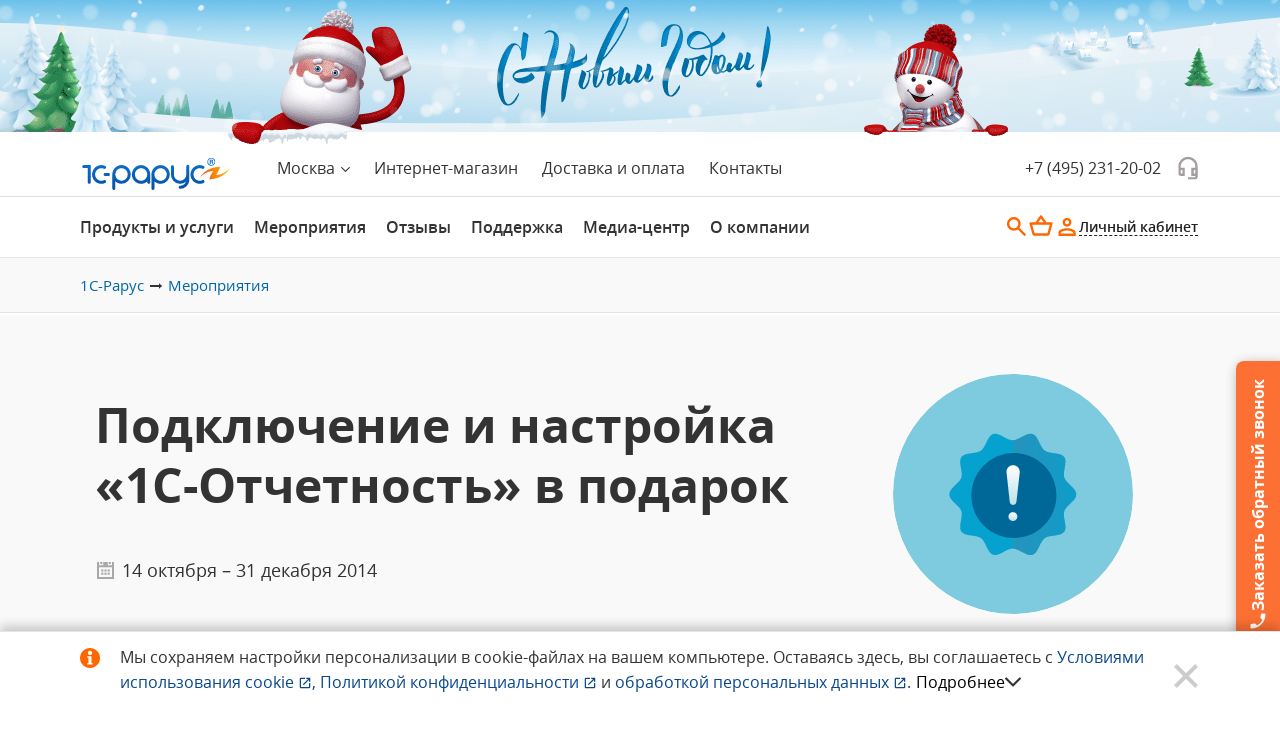

--- FILE ---
content_type: text/html; charset=utf-8
request_url: https://rarus.ru/events/238844/
body_size: 39919
content:
<!DOCTYPE html>
<html  lang="ru">
    <head>
        <meta charset="utf-8">
        <meta http-equiv="X-UA-Compatible" content="IE=edge">
        
        
        <title>Подключение и настройка «1С-Отчетность» в подарок</title>
        <meta name="apple-mobile-web-app-status-bar-style" content="black-translucent">
        <meta name="viewport" content="width=device-width, initial-scale=1.0">
        <!--        фавикон добавлен не из сборщика, т.к. сгенерированная сборщиком favicons.ico не проходит валидацию-->
        <link rel="alternate shortcut icon" type="image/ico"
              href="/favicon.ico">
        <link rel="alternate shortcut icon" sizes="16x16"
              href="/local/templates/rarus.light/front/build/img/favicons/favicon-16x16.png" type="image/png">
        <link rel="alternate shortcut icon" sizes="32x32"
              href="/local/templates/rarus.light/front/build/img/favicons/favicon-32x32.png" type="image/png">
        <link rel="shortcut icon" type="image/svg+xml"
              href="/local/templates/rarus.light/front/build/img/favicons/favicon.svg">
        <link rel="apple-touch-icon-precomposed"
              href="/local/templates/rarus.light/front/build/img/favicons/apple-touch-icon-precomposed.png">
        <link rel="apple-touch-icon" href="/local/templates/rarus.light/front/build/img/favicons/apple-touch-icon.png">
        <link rel="apple-touch-icon" sizes="57x57"
              href="/local/templates/rarus.light/front/build/img/favicons/apple-touch-icon-57x57.png">
        <link rel="apple-touch-icon" sizes="60x60"
              href="/local/templates/rarus.light/front/build/img/favicons/apple-touch-icon-60x60.png">
        <link rel="apple-touch-icon" sizes="72x72"
              href="/local/templates/rarus.light/front/build/img/favicons/apple-touch-icon-72x72.png">
        <link rel="apple-touch-icon" sizes="76x76"
              href="/local/templates/rarus.light/front/build/img/favicons/apple-touch-icon-76x76.png">
        <link rel="apple-touch-icon" sizes="114x114"
              href="/local/templates/rarus.light/front/build/img/favicons/apple-touch-icon-114x114.png">
        <link rel="apple-touch-icon" sizes="120x120"
              href="/local/templates/rarus.light/front/build/img/favicons/apple-touch-icon-120x120.png">
        <link rel="apple-touch-icon" sizes="144x144"
              href="/local/templates/rarus.light/front/build/img/favicons/apple-touch-icon-144x144.png">
        <link rel="apple-touch-icon" sizes="152x152"
              href="/local/templates/rarus.light/front/build/img/favicons/apple-touch-icon-152x152.png">
        <link rel="apple-touch-icon" sizes="167x167"
              href="/local/templates/rarus.light/front/build/img/favicons/apple-touch-icon-167x167.png">
        <link rel="apple-touch-icon" sizes="180x180"
              href="/local/templates/rarus.light/front/build/img/favicons/apple-touch-icon-180x180.png">
        <link rel="apple-touch-icon" sizes="1024x1024"
              href="/local/templates/rarus.light/front/build/img/favicons/apple-touch-icon-1024x1024.png">

        <meta http-equiv="Content-Type" content="text/html; charset=utf-8">
<meta name="robots" content="index, follow">
<meta name="description" content="При приобретении программного продукта «1С-Отчетность» в компании «1С-Рарус» настройку и подключение данного продукта Вы получаете в подарок. Ваша стоимость в компании «1С-Рарус» в...">
<script data-skip-moving="true">(function(w, d, n) {var cl = "bx-core";var ht = d.documentElement;var htc = ht ? ht.className : undefined;if (htc === undefined || htc.indexOf(cl) !== -1){return;}var ua = n.userAgent;if (/(iPad;)|(iPhone;)/i.test(ua)){cl += " bx-ios";}else if (/Windows/i.test(ua)){cl += ' bx-win';}else if (/Macintosh/i.test(ua)){cl += " bx-mac";}else if (/Linux/i.test(ua) && !/Android/i.test(ua)){cl += " bx-linux";}else if (/Android/i.test(ua)){cl += " bx-android";}cl += (/(ipad|iphone|android|mobile|touch)/i.test(ua) ? " bx-touch" : " bx-no-touch");cl += w.devicePixelRatio && w.devicePixelRatio >= 2? " bx-retina": " bx-no-retina";if (/AppleWebKit/.test(ua)){cl += " bx-chrome";}else if (/Opera/.test(ua)){cl += " bx-opera";}else if (/Firefox/.test(ua)){cl += " bx-firefox";}ht.className = htc ? htc + " " + cl : cl;})(window, document, navigator);</script>


<link href="/bitrix/js/ui/design-tokens/dist/ui.design-tokens.min.css?175518711723463" type="text/css"  rel="stylesheet" >
<link href="/bitrix/js/ui/fonts/opensans/ui.font.opensans.min.css?17551871172320" type="text/css"  rel="stylesheet" >
<link href="/bitrix/js/main/popup/dist/main.popup.bundle.min.css?176002647728056" type="text/css"  rel="stylesheet" >
<link href="/bitrix/cache/css/ru/rarus.light/page_4139b8f8c92485e1673599f2dd072043/page_4139b8f8c92485e1673599f2dd072043_v1.css?176168978323462" type="text/css"  rel="stylesheet" >
<link href="/bitrix/cache/css/ru/rarus.light/template_995be39373af998579bf1c57386cd6d5/template_995be39373af998579bf1c57386cd6d5_v1.css?1766666127456743" type="text/css"  data-template-style="true" rel="stylesheet" >







<meta property="og:title" content="Подключение и настройка «1С-Отчетность» в подарок"/>
<meta property="og:description" content="При приобретении программного продукта «1С-Отчетность» в компании «1С-Рарус» настройку и подключение данного продукта Вы получаете в подарок.

Ваша стоимость в компании «1С-Рарус» в период акции — 5900 руб. Вы платите за программный продукт «1С-Отчетность», а подключение и настройка для Вас — в..."/>
<meta property="og:url" content="https://rarus.ru/events/238844/"/>
<meta property="og:type" content="article"/>
<meta property="og:image" content="/local/templates/rarus.light/components/bitrix/news/events/bitrix/news.detail/.default/images/events.png"/>
<meta name="twitter:card" content="summary"/>



<meta name="viewport" content="width=device-width, initial-scale=1.0">
<meta name="og:title" content="Подключение и настройка «1С-Отчетность» в подарок">
<meta name="og:type" content="article">
<meta name="og:url" content="https://rarus.ru/events/238844/">
<meta name="og:image" content="/local/templates/rarus.light/components/bitrix/news/events/bitrix/news.detail/.default/images/events.png">
<script
        src="https://browser.sentry-cdn.com/6.3.0/bundle.tracing.min.js"
        integrity="sha256-DX0JdoJNEilIgU4pYMjYBpeec9fh2v4sogwNnuybibE="
        crossorigin="anonymous"
        data-skip-moving="true"
        async
></script>
<link rel="preconnect" href="https://sentry.rarus.ru">
        <script async src="https://rarus.ru/b/gtag/js?id=G-2TWHV64SBG" data-skip-moving="true"></script>
        <!-- VK Pixel Code -->
    <script data-skip-moving="true">
        !function(){var t=document.createElement("script");
            t.type="text/javascript",t.async=!0,t.src="https://vk.ru/js/api/openapi.js?162",
            t.onload=function(){VK.Retargeting.Init("VK-RTRG-395717-50tnl"),
            VK.Retargeting.Hit()},document.head.appendChild(t)}();
    </script>
    <!-- End VK Pixel Code -->
    </head>
    <body>
    <!-- Yandex.Metrika counter -->
    <script data-skip-moving="true">
        if (typeof yaParams === 'undefined') {
            var yaParams = {};
        }
        (function(m,e,t,r,i,k,a){m[i]=m[i]||function(){(m[i].a=m[i].a||[]).push(arguments)}; m[i].l=1*new Date();k=e.createElement(t),a=e.getElementsByTagName(t)[0],k.async=1,k.src=r,a.parentNode.insertBefore(k,a)}) (window, document, "script", "https://mc.yandex.ru/metrika/tag.js", "ym"); ym(89833, "init", { clickmap:true, trackLinks:true, accurateTrackBounce:true, webvisor:true, trackHash:true, ecommerce:"dataLayer" }); </script>
    <noscript><div><img src="https://mc.yandex.ru/watch/89833" style="position:absolute; left:-9999px;" alt="" /></div></noscript>
    <!-- /Yandex.Metrika counter -->
    <!-- VK Pixel counter -->
    <noscript><img src="https://vk.ru/rtrg?p=VK-RTRG-395717-50tnl" style="position:fixed; left:-999px;" alt=""/></noscript>
    <!-- End VK Pixel counter -->


    <!-- Подключение скрипта для Видео плейлиста -->
    <script type="module" src="/local/templates/rarus.light/vite/build/public/video-list/index.js"></script>
    <!--suppress ES6ConvertVarToLetConst -->
    <script data-skip-moving="true">
                var bxauth = {"isAuthorized":false,"isOtpRequired":false,"isCaptchaRequired":false,"isAdmin":false,"isEmployee":false,"accountGuid":"","clientGuid":"","login":"","email":"","name":"","surname":"","lastName":"","fullName":"","secondName":"","phone":"","city":"","country":"","sessid":"2ef4a49524765d872803b596c537f4f5","message":"","captchaSid":"","color":"blue","authResult":null};
                const errorFormData = {
            isAuthorized: bxauth.isAuthorized,
            login: bxauth.login,
            fullName: bxauth.fullName,
            userStatus: bxauth.isAuthorized ? 'Зарегистрированный пользователь' : 'Гость',
            city: null,
            location: "...",
            calltouchSessId: "",
            clientIp: "3.12.196.1"        };
                var basket = {"count":0};
                var branch = {"id":2248,"code":"moscow","name":"1С-Рарус Москва","shortName":"Москва","email":"1c@rarus.ru","phone":"+7 (495) 231-20-02","tel":"+74952312002","address":"127434, Россия, г. Москва, Дмитровское шоссе, д. 9Б"};
    </script>
                <div class="external-top">
        <div class="external-top__image external-top__image--day"></div>
    </div>
    <header class="header ">
                <div class="header-line">
            <div class="header-line__container container">
                <div class="header-line__block">
                    
<div class="header-city dropdown">
    <button class="header-city__button" type="button" data-bs-toggle="dropdown" data-bs-display="static">
        <!--'start_frame_cache_T32hKF'-->        <span class="header-city__current">Москва</span>
        <meta itemprop="address" content="1127434, Россия, г. Москва, Дмитровское шоссе, д. 9Б">
        <svg class="header-city__triangle icon">
            <use xlink:href="/local/templates/rarus.light/front/build/img/sprites/sprite.svg#angle-down"></use>
        </svg>
        <!--'end_frame_cache_T32hKF'-->    </button>
    <div class="header-city__menu dropdown-menu">
        <svg class="dropdown-menu__icon icon">
            <use xlink:href="/local/templates/rarus.light/front/build/img/sprites/sprite.svg#dropdown-up"></use>
        </svg>
        <ul class="header-city__list list">
            <!--'start_frame_cache_ZwpOVi'-->            <li class="header-city__item header-city__item--active">
                Москва            </li>
                            <li class="header-city__item">
                    <a class="header-city__link link link--blue" role="menuitem" tabindex="-1" href="?city=ast"
                       title="Астрахань">
                        Астрахань                    </a>
                    <p class="header-city__phone ">+7 (8512) 645-745</p>
                </li>
                            <li class="header-city__item">
                    <a class="header-city__link link link--blue" role="menuitem" tabindex="-1" href="?city=vrn"
                       title="Воронеж">
                        Воронеж                    </a>
                    <p class="header-city__phone ">+7 (473) 233-00-06</p>
                </li>
                            <li class="header-city__item">
                    <a class="header-city__link link link--blue" role="menuitem" tabindex="-1" href="?city=ekb"
                       title="Екатеринбург">
                        Екатеринбург                    </a>
                    <p class="header-city__phone ">+7 (343) 363-02-65</p>
                </li>
                            <li class="header-city__item">
                    <a class="header-city__link link link--blue" role="menuitem" tabindex="-1" href="?city=yola"
                       title="Йошкар-Ола">
                        Йошкар-Ола                    </a>
                    <p class="header-city__phone ">+7 (8362) 23-24-44</p>
                </li>
                            <li class="header-city__item">
                    <a class="header-city__link link link--blue" role="menuitem" tabindex="-1" href="?city=kzn"
                       title="Казань">
                        Казань                    </a>
                    <p class="header-city__phone presentation_call_phone_1">+7 (843) 537-85-85</p>
                </li>
                            <li class="header-city__item">
                    <a class="header-city__link link link--blue" role="menuitem" tabindex="-1" href="?city=krs"
                       title="Красноярск">
                        Красноярск                    </a>
                    <p class="header-city__phone ">+7 (391) 986-44-96</p>
                </li>
                            <li class="header-city__item">
                    <a class="header-city__link link link--blue" role="menuitem" tabindex="-1" href="?city=nn"
                       title="Нижний Новгород">
                        Нижний Новгород                    </a>
                    <p class="header-city__phone ">+7 (831) 2-621-721</p>
                </li>
                            <li class="header-city__item">
                    <a class="header-city__link link link--blue" role="menuitem" tabindex="-1" href="?city=nsk"
                       title="Новосибирск">
                        Новосибирск                    </a>
                    <p class="header-city__phone ">+7 (383) 335-80-77</p>
                </li>
                            <li class="header-city__item">
                    <a class="header-city__link link link--blue" role="menuitem" tabindex="-1" href="?city=penza"
                       title="Пенза">
                        Пенза                    </a>
                    <p class="header-city__phone ">+7 (8412) 44-54-91</p>
                </li>
                            <li class="header-city__item">
                    <a class="header-city__link link link--blue" role="menuitem" tabindex="-1" href="?city=rnd"
                       title="Ростов-на-Дону">
                        Ростов-на-Дону                    </a>
                    <p class="header-city__phone ">+7 (863) 333-01-80</p>
                </li>
                            <li class="header-city__item">
                    <a class="header-city__link link link--blue" role="menuitem" tabindex="-1" href="?city=rzn"
                       title="Рязань">
                        Рязань                    </a>
                    <p class="header-city__phone ">+7 (4912) 24-68-48</p>
                </li>
                            <li class="header-city__item">
                    <a class="header-city__link link link--blue" role="menuitem" tabindex="-1" href="?city=samara"
                       title="Самара">
                        Самара                    </a>
                    <p class="header-city__phone ">+7 (846) 202-27-70</p>
                </li>
                            <li class="header-city__item">
                    <a class="header-city__link link link--blue" role="menuitem" tabindex="-1" href="?city=spb"
                       title="Санкт-Петербург">
                        Санкт-Петербург                    </a>
                    <p class="header-city__phone ">+7 (812) 603-25-00</p>
                </li>
                            <li class="header-city__item">
                    <a class="header-city__link link link--blue" role="menuitem" tabindex="-1" href="?city=chel"
                       title="Челябинск">
                        Челябинск                    </a>
                    <p class="header-city__phone ">+7 (351) 771-88-11</p>
                </li>
                        <!--'end_frame_cache_ZwpOVi'-->        </ul>
        <button class="dropdown__close" type="button">
            <svg class="icon">
                <use xlink:href="/local/templates/rarus.light/front/build/img/sprites/sprite.svg#close-thin"></use>
            </svg>
        </button>
    </div>
</div>


                    <div class="header-links">
                        <a class="header-links__item link link--white" href="/products/" title="Интернет-магазин">Интернет-магазин</a>
                        <a class="header-links__item link link--white" href="/delivery/" title="Доставка и оплата">Доставка
                            и оплата</a>
                                                    <a class="header-links__item link link--white header-links__item--contacts" href="/contacts/" title="Контакты">Контакты</a>
                                            </div>
                </div>
                <div class="header-line__contact">
                    <!--'start_frame_cache_headerbranchphone'-->                    <a class="header-line__phone link link--white" rel="nofollow sponsored" itemprop="telephone"
                       href="tel:+74952312002" title="Телефон +7 (495) 231-20-02">
                        +7 (495) 231-20-02                    </a>
                    <!--'end_frame_cache_headerbranchphone'-->                    <button class="header-line__headphones link link--white" type="button"
                            aria-label="Заказать обратный звонок" data-bs-toggle="modal" data-bs-target="#js-dynamic-form"
                            data-event="rarus-ru_events_238844_callback-header">
                                                <svg class="icon">
                            <use xlink:href="/local/templates/rarus.light/front/build/img/sprites/sprite.svg#header-phones"></use>
                        </svg>
                    </button>
                </div>
            </div>
        </div>
        <div class="header-search js-header-search collapse">
    <form class="header-search__container container" action="/search/" id="search">
        <button class="header-search__button" type="submit">
            <svg class="icon">
                <use xlink:href="/local/templates/rarus.light/front/build/img/sprites/sprite.svg#search-header"></use>
            </svg>
        </button>
        <label class="header-search__label">
            <input id="search-textbox-input" type="search" name="q" class="header-search__input" value="" size="40"
                   maxlength="2048" autocomplete="off" placeholder="Поиск по сайту">
        </label>
        <button class="header-search__reset" type="reset" data-bs-toggle="collapse" data-bs-target=".js-header-search">
            <svg class="icon">
                <use xlink:href="/local/templates/rarus.light/front/build/img/sprites/sprite.svg#close-header"></use>
            </svg>
        </button>
    </form>
</div>

        <div class="header-menu js-header-menu">
            <div class="header-menu__container container">
                <button type="button" class="header-menu__burger js-header-menu__burger link link--orange">
                                        <svg class="icon">
                        <use xlink:href="/local/templates/rarus.light/front/build/img/sprites/sprite.svg#burger-header"></use>
                    </svg>
                    <svg class="icon">
                        <use xlink:href="/local/templates/rarus.light/front/build/img/sprites/sprite.svg#close-header"></use>
                    </svg>
                </button>
                <div class="header-logo">
                    <a class="header-logo__link link" href="/" title="Главная 1C-Рарус">
                        <img src="/local/templates/rarus.light/front/build/img/header/header-logo.svg"
                             alt="1C-Рарус"
                             class="header-logo__image">
                    </a>
                </div>
                <div class="header-menu__nav">
                                        <style>
    .menu-content__item {
        display: none;
    }
</style>
<ul class="menu list">
                    <li class="menu__item">
            <a href="#produkty-i-uslugi" title="Продукты и услуги" class="menu__link  link" >
                Продукты и услуги            </a>
        </li>
                    <li class="menu__item">
            <a href="#meropriyatiya" title="Мероприятия" class="menu__link  link" >
                Мероприятия            </a>
        </li>
                    <li class="menu__item">
            <a href="#otzyvy" title="Отзывы" class="menu__link  link" >
                Отзывы            </a>
        </li>
                    <li class="menu__item">
            <a href="#podderzhka" title="Поддержка" class="menu__link  link" >
                Поддержка            </a>
        </li>
                    <li class="menu__item">
            <a href="#media-tsentr" title="Медиа-центр" class="menu__link  link" >
                Медиа-центр            </a>
        </li>
                    <li class="menu__item">
            <a href="#o-kompanii" title="О компании" class="menu__link  link" >
                О компании            </a>
        </li>
    </ul>

                </div>

                <div class="header-action">
                    <button class="header-action__item header-action__search link link--orange"
                            type="button"
                            aria-label="Открыть поиск"
                            data-bs-toggle="collapse"
                            data-bs-target=".js-header-search">
                                                <svg class="icon">
                            <use xlink:href="/local/templates/rarus.light/front/build/img/sprites/sprite.svg#search-header"></use>
                        </svg>
                    </button>
                    <!--'start_frame_cache_basket1'--><div class="header-action__item header-action__shop header-basket js-header-basket dropdown">
    <template v-if="isCartNonEmpty">
        <a :id="cartId" class="header-basket__link link link--orange" :class="cartStyle"
           :href="pathToBasket" title="Корзина">
            <svg class="icon">
                <use :xlink:href="siteTemplatePath + '/front/build/img/sprites/sprite.svg#basket-header'"></use>
            </svg>
            <span id="item_count" class="header-action__count">{{ cnt }}</span>
        </a>
    </template>
    <template v-else>
        <button :id="cartId" class="header-basket__button link link--orange" :class="cartStyle" type="button"
                aria-label="Корзина" data-bs-toggle="dropdown" data-bs-display="static">
            <svg class="icon">
                <use :xlink:href="siteTemplatePath + '/front/build/img/sprites/sprite.svg#basket-header'"></use>
            </svg>
        </button>
        <div class="header-basket__menu dropdown-menu dropdown-menu--right">
            <svg class="dropdown-menu__icon icon">
                <use :xlink:href="siteTemplatePath + '/front/build/img/sprites/sprite.svg#dropdown-up'"></use>
            </svg>
            <div class="header-basket__content">
                <h3 class="header-basket__title">В вашей корзине<br> пока ничего нет</h3>
                <p class="header-basket__description">
                    Приобрести программные продукты, оборудование и&nbsp;литературу вы&nbsp;можете
                    в&nbsp;<a href="/1c8/" class="link link--blue" title="Приобрести в Интернет-магазине">Интернет-магазине</a>.
                </p>
            </div>
            <button class="dropdown__close" type="button">
                <svg class="icon">
                    <use :xlink:href="siteTemplatePath + '/front/build/img/sprites/sprite.svg#close-thin'"></use>
                </svg>
            </button>
        </div>
    </template>
</div>
    <!--'end_frame_cache_basket1'-->                    
<!--'start_frame_cache_iIjGFB'-->    <div class="header-action__item header-user">
        <button class="header-user__button link link--orange" type="button" aria-label="Авторизация" data-bs-toggle="modal" data-bs-target="#js-modal-auth">
            <svg class="icon">
                <use xlink:href="/local/templates/rarus.light/front/build/img/sprites/sprite.svg#auth-header"></use>
            </svg>
            <span class="header-user__lk-text">Личный кабинет</span>
        </button>
    </div>

    
<!--'end_frame_cache_iIjGFB'-->                </div>
            </div>
            <div id="main-menu-dropdown" class="menu-content js-menu-content">
                        <div class="menu-content__button js-menu-content__button">
                <div class="container">
                    <span>Продукты и услуги</span>
                    <svg class="icon">
                        <use xlink:href="/local/templates/rarus.light/front/build/img/sprites/sprite.svg#angle-down"></use>
                    </svg>
                </div>
            </div>
                        <div id="produkty-i-uslugi" class="menu-content__item">
                <div class="menu-content__container container">
                    <div class="menu-content__group">
                                                                                <div class="menu-content__title h3">
                                                                    <span>Интернет-магазин</span>
                                                                                            </div>
                                                            <ul class="menu-content__list menu-list list">
                                                                            <li class="menu-list__item">
                                                                                                                                            <a class="menu-list__link link link--grey"
                                                   href="/1c8/"
                                                   title="Программы и&nbsp;лицензии 1С">
                                                                                                            Программы и&nbsp;лицензии 1С                                                                                                    </a>
                                                                                                                                                                            </li>
                                                                            <li class="menu-list__item">
                                                                                                                                            <a class="menu-list__link link link--grey"
                                                   href="/1c-rarus/"
                                                   title="Отраслевые и&nbsp;специализированные решения 1С и&nbsp;1С&#8209;Рарус">
                                                                                                            Отраслевые и&nbsp;специализированные решения 1С и&nbsp;1С&#8209;Рарус                                                                                                    </a>
                                                                                                                                                                            </li>
                                                                            <li class="menu-list__item">
                                                                                                                                            <a class="menu-list__link link link--grey"
                                                   href="/books/"
                                                   title="Литература 1С">
                                                                                                            Литература 1С                                                                                                    </a>
                                                                                                                                                                            </li>
                                                                            <li class="menu-list__item">
                                                                                                                                            <a class="menu-list__link link link--grey"
                                                   href="/products/"
                                                   title="Все разделы интернет-магазина">
                                                                                                            Все разделы интернет-магазина                                                                                                    </a>
                                                                                                                                                                            </li>
                                                                            <li class="menu-list__item">
                                                                                                                                            <a class="menu-list__link link link--grey"
                                                   href="/1c-branches/demo/"
                                                   title="Бесплатное демо отраслевых решений 1С&#8209;Рарус">
                                                                                                            Бесплатное демо отраслевых решений 1С&#8209;Рарус                                                                                                    </a>
                                                                                                                                                                            </li>
                                                                            <li class="menu-list__item">
                                                                                                                                            <a class="menu-list__link link link--grey"
                                                   href="/1c/demo/"
                                                   title="Демо-версии программ 1С 8.3 бесплатно">
                                                                                                            Демо 1С Предприятие&nbsp;8 онлайн                                                                                                    </a>
                                                                                                                                                                            </li>
                                                                            <li class="menu-list__item">
                                                                                                                                            <a class="menu-list__link link link--grey"
                                                   href="/services/"
                                                   title="Цены на&nbsp;услуги">
                                                                                                            Цены на&nbsp;услуги                                                                                                    </a>
                                                                                                                                                                            </li>
                                                                    </ul>
                                                                                                                </div>
                                <div class="menu-content__group">
                                                        <div class="menu-content__title h3">
                                                                    <span>Услуги</span>
                                                                                            </div>
                                                            <ul class="menu-content__list menu-list list">
                                                                            <li class="menu-list__item">
                                                                                                                                            <a class="menu-list__link link link--grey"
                                                   href="/1c/"
                                                   title="Услуги по&nbsp;1С для&nbsp;среднего и&nbsp;малого бизнеса">
                                                                                                            Услуги по&nbsp;1С для&nbsp;среднего и&nbsp;малого бизнеса                                                                                                    </a>
                                                                                                                                                                            </li>
                                                                            <li class="menu-list__item">
                                                                                                                                            <a class="menu-list__link link link--grey"
                                                   href="/1c-branches/"
                                                   title="Отраслевая автоматизация">
                                                                                                            Отраслевая автоматизация                                                                                                    </a>
                                                                                                                                                                            </li>
                                                                            <li class="menu-list__item">
                                                                                                                                            <a class="menu-list__link link link--grey"
                                                   href="/1c-corp/"
                                                   title="Крупный бизнес">
                                                                                                            Крупный бизнес                                                                                                    </a>
                                                                                                                                                                            </li>
                                                                            <li class="menu-list__item">
                                                                                                                                            <a class="menu-list__link link link--grey"
                                                   href="/erp/"
                                                   title="1С:ERP">
                                                                                                            1С:ERP для&nbsp;управления производством                                                                                                    </a>
                                                                                                                                                                            </li>
                                                                            <li class="menu-list__item">
                                                                                                                                            <a class="menu-list__link link link--grey"
                                                   href="/arenda-1c-oblako/"
                                                   title="1С в Облаке">
                                                                                                            Аренда 1С в облаке                                                                                                    </a>
                                                                                                                                                                            </li>
                                                                            <li class="menu-list__item">
                                                                                                                                            <a class="menu-list__link link link--grey"
                                                   href="/crm/"
                                                   title="CRM для&nbsp;управления продажами">
                                                                                                            CRM для&nbsp;управления продажами                                                                                                    </a>
                                                                                                                                                                            </li>
                                                                            <li class="menu-list__item">
                                                                                                                                            <a class="menu-list__link link link--grey"
                                                   href="/retail/"
                                                   title="Автоматизация розничной торговли">
                                                                                                            Автоматизация розничной торговли                                                                                                    </a>
                                                                                                                                                                            </li>
                                                                            <li class="menu-list__item">
                                                                                                                                            <a class="menu-list__link link link--grey"
                                                   href="/1cfresh/"
                                                   title="1С:Фреш">
                                                                                                            1С:Фреш                                                                                                    </a>
                                                                                                                                                                            </li>
                                                                            <li class="menu-list__item">
                                                                                                                                            <a class="menu-list__link link link--grey"
                                                   href="/buhgalterskie-uslugi/soprovozhdenie/"
                                                   title="1С:Бухгалтерское обслуживание">
                                                                                                            1С:Бухгалтерское обслуживание                                                                                                    </a>
                                                                                                                                                                            </li>
                                                                            <li class="menu-list__item">
                                                                                                                                            <a class="menu-list__link link link--grey"
                                                   href="/1c-corp/for-international-companies/"
                                                   title="Международным компаниям">
                                                                                                            Международным компаниям                                                                                                    </a>
                                                                                                                                                                            </li>
                                                                            <li class="menu-list__item">
                                                                                                                                            <a class="menu-list__link link link--grey"
                                                   href="/1c-edu/"
                                                   title="Учебный центр">
                                                                                                            Учебный центр                                                                                                    </a>
                                                                                                                                                                            </li>
                                                                            <li class="menu-list__item">
                                                                                                                                            <a class="menu-list__link link link--grey"
                                                   href="/company/businesses/"
                                                   title="Все виды деятельности">
                                                                                                            Все виды деятельности                                                                                                    </a>
                                                                                                                                                                            </li>
                                                                    </ul>
                                                                        </div>
                </div>
            </div>
                                <div class="menu-content__button js-menu-content__button">
                <div class="container">
                    <span>Мероприятия</span>
                    <svg class="icon">
                        <use xlink:href="/local/templates/rarus.light/front/build/img/sprites/sprite.svg#angle-down"></use>
                    </svg>
                </div>
            </div>
                        <div id="meropriyatiya" class="menu-content__item">
                <div class="menu-content__container container">
                    <div class="menu-content__group">
                                                                                <div class="menu-content__title h3">
                                                                    <span>Мероприятия</span>
                                                                                            </div>
                                                            <ul class="menu-content__list menu-list list">
                                                                            <li class="menu-list__item">
                                                                                                                                            <a class="menu-list__link link link--grey"
                                                   href="/events/?events=actions&set_filter=Y"
                                                   title="Акции">
                                                                                                            Акции                                                                                                    </a>
                                                                                                                                                                            </li>
                                                                            <li class="menu-list__item">
                                                                                                                                            <a class="menu-list__link link link--grey"
                                                   href="/events/?events=expos&set_filter=Y"
                                                   title="Выставки">
                                                                                                            Выставки                                                                                                    </a>
                                                                                                                                                                            </li>
                                                                            <li class="menu-list__item">
                                                                                                                                            <a class="menu-list__link link link--grey"
                                                   href="/events/?events=seminars&set_filter=Y"
                                                   title="Семинары, конференции">
                                                                                                            Семинары, конференции                                                                                                    </a>
                                                                                                                                                                            </li>
                                                                            <li class="menu-list__item">
                                                                                                                                            <a class="menu-list__link link link--grey"
                                                   href="/events/?events=webinars&set_filter=Y"
                                                   title="Вебинары">
                                                                                                            Вебинары                                                                                                    </a>
                                                                                                                                                                            </li>
                                                                            <li class="menu-list__item">
                                                                                                                                            <a class="menu-list__link link link--grey"
                                                   href="/events/?events=courses&set_filter=Y"
                                                   title="Онлайн-курсы">
                                                                                                            Онлайн-курсы                                                                                                    </a>
                                                                                                                                                                            </li>
                                                                            <li class="menu-list__item">
                                                                                                                                            <a class="menu-list__link link link--grey"
                                                   href="/press/events/archive/"
                                                   title="Архив вебинаров">
                                                                                                            Архив вебинаров                                                                                                    </a>
                                                                                                                                                                            </li>
                                                                            <li class="menu-list__item">
                                                                                                                                            <a class="menu-list__link link link--grey"
                                                   href="/1c-edu/"
                                                   title="Курсы обучения">
                                                                                                            Курсы обучения                                                                                                    </a>
                                                                                                                                                                            </li>
                                                                            <li class="menu-list__item">
                                                                                                                                            <a class="menu-list__link link link--grey"
                                                   href="/events/"
                                                   title="Все мероприятия">
                                                                                                            Все мероприятия                                                                                                    </a>
                                                                                                                                                                            </li>
                                                                    </ul>
                                                                                                                </div>
                                <div class="menu-content__group">
                                                        <div class="menu-content__title h3">
                                                                    <span>Техническая конференция 1C&#8209;RarusTechDay</span>
                                                                                            </div>
                                                            <ul class="menu-content__list menu-list list">
                                                                            <li class="menu-list__item">
                                                                                                                                            <a class="menu-list__link link link--grey"
                                                   href="/events/20250717-1c-rarustechday-2025-739971/"
                                                   title="1C&#8209;RarusTechDay&nbsp;2025">
                                                                                                            1C&#8209;RarusTechDay&nbsp;2025                                                                                                    </a>
                                                                                                                                                                            </li>
                                                                            <li class="menu-list__item">
                                                                                                                                            <a class="menu-list__link link link--grey"
                                                   href="/events/20240718-1c-rarustechday-2024-651536/"
                                                   title="1C&#8209;RarusTechDay&nbsp;2024">
                                                                                                            1C&#8209;RarusTechDay&nbsp;2024                                                                                                    </a>
                                                                                                                                                                            </li>
                                                                            <li class="menu-list__item">
                                                                                                                                            <a class="menu-list__link link link--grey"
                                                   href="/events/20230720-1c-rarustechday-2023-587081/"
                                                   title="1C&#8209;RarusTechDay&nbsp;2023">
                                                                                                            1C&#8209;RarusTechDay&nbsp;2023                                                                                                    </a>
                                                                                                                                                                            </li>
                                                                            <li class="menu-list__item">
                                                                                                                                            <a class="menu-list__link link link--grey"
                                                   href="/events/20220721-1c-rarustechday-2022-528511/"
                                                   title="1C&#8209;RarusTechDay&nbsp;2022">
                                                                                                            1C&#8209;RarusTechDay&nbsp;2022                                                                                                    </a>
                                                                                                                                                                            </li>
                                                                            <li class="menu-list__item">
                                                                                                                                            <a class="menu-list__link link link--grey"
                                                   href="/events/20210722-1c-rarustechday-2021-471192/"
                                                   title="1C&#8209;RarusTechDay&nbsp;2021">
                                                                                                            1C&#8209;RarusTechDay&nbsp;2021                                                                                                    </a>
                                                                                                                                                                            </li>
                                                                            <li class="menu-list__item">
                                                                                                                                            <a class="menu-list__link link link--grey"
                                                   href="/events/20200710-1c-rarustechday-2020-416481/"
                                                   title="1C&#8209;RarusTechDay&nbsp;2020">
                                                                                                            1C&#8209;RarusTechDay&nbsp;2020                                                                                                    </a>
                                                                                                                                                                            </li>
                                                                    </ul>
                                                                        </div>
                </div>
            </div>
                                <div class="menu-content__button js-menu-content__button">
                <div class="container">
                    <span>Отзывы</span>
                    <svg class="icon">
                        <use xlink:href="/local/templates/rarus.light/front/build/img/sprites/sprite.svg#angle-down"></use>
                    </svg>
                </div>
            </div>
                        <div id="otzyvy" class="menu-content__item">
                <div class="menu-content__container container">
                    <div class="menu-content__group">
                                                                                <div class="menu-content__title h3">
                                                                    <span>Внедрения и отзывы</span>
                                                                                            </div>
                                                            <ul class="menu-content__list menu-list list">
                                                                            <li class="menu-list__item">
                                                                                                                                            <a class="menu-list__link link link--grey"
                                                   href="/clients/solutions/"
                                                   title="Внедренные решения">
                                                                                                            Внедренные решения                                                                                                    </a>
                                                                                                                                                                            </li>
                                                                            <li class="menu-list__item">
                                                                                                                                            <a class="menu-list__link link link--grey"
                                                   href="/recommendations/"
                                                   title="Отзывы и благодарственные письма">
                                                                                                            Отзывы и благодарственные письма                                                                                                    </a>
                                                                                                                                                                            </li>
                                                                            <li class="menu-list__item">
                                                                                                                                            <a class="menu-list__link link link--grey"
                                                   href="/1c-corp/projects/"
                                                   title="Портфолио проектов">
                                                                                                            Портфолио проектов                                                                                                    </a>
                                                                                                                                                                            </li>
                                                                            <li class="menu-list__item">
                                                                                                                                            <a class="menu-list__link link link--grey"
                                                   href="/achievements/proekt-goda/"
                                                   title="Участие в Проекте года">
                                                                                                            Участие в Проекте года                                                                                                    </a>
                                                                                                                                                                            </li>
                                                                            <li class="menu-list__item">
                                                                                                                                            <a class="menu-list__link link link--grey"
                                                   href="/clients/"
                                                   title="Все отзывы клиентов об 1С&#8209;Рарус">
                                                                                                            Все отзывы клиентов об 1С&#8209;Рарус                                                                                                    </a>
                                                                                                                                                                            </li>
                                                                    </ul>
                                                                                                                </div>
                                <div class="menu-content__group">
                                                        <div class="menu-content__title h3">
                                                                    <span>Оставить отзыв</span>
                                                                                            </div>
                                                            <ul class="menu-content__list menu-list list">
                                                                            <li class="menu-list__item">
                                                                                                                                            <a class="menu-list__link link link--grey"
                                                   href="/my/director/"
                                                   title="Письмо директору">
                                                                                                            Письмо директору                                                                                                    </a>
                                                                                                                                                                            </li>
                                                                            <li class="menu-list__item">
                                                                                                                                            <a class="menu-list__link link link--grey"
                                                   href="/my/quality/"
                                                   title="Обращение в отдел качества">
                                                                                                            Обращение в отдел качества                                                                                                    </a>
                                                                                                                                                                            </li>
                                                                    </ul>
                                                                        </div>
                </div>
            </div>
                                <div class="menu-content__button js-menu-content__button">
                <div class="container">
                    <span>Поддержка</span>
                    <svg class="icon">
                        <use xlink:href="/local/templates/rarus.light/front/build/img/sprites/sprite.svg#angle-down"></use>
                    </svg>
                </div>
            </div>
                        <div id="podderzhka" class="menu-content__item">
                <div class="menu-content__container container">
                    <div class="menu-content__group">
                                                                                <div class="menu-content__title h3">
                                                                    <span>Поддержка решений 1С и 1С&#8209;Рарус</span>
                                                                                            </div>
                                                            <ul class="menu-content__list menu-list list">
                                                                            <li class="menu-list__item">
                                                                                                                                            <a class="menu-list__link link link--grey"
                                                   href="/support/"
                                                   title="Все варианты поддержки">
                                                                                                            Все варианты поддержки                                                                                                    </a>
                                                                                                                                                                            </li>
                                                                            <li class="menu-list__item">
                                                                                                                                            <a class="menu-list__link link link--grey"
                                                   href="/1c-rarus/article-support-consultation/"
                                                   title="Контакты линии консультаций по&nbsp;решениям «1С&#8209;Рарус»">
                                                                                                            Контакты линии консультаций по&nbsp;решениям «1С&#8209;Рарус»                                                                                                    </a>
                                                                                                                                                                            </li>
                                                                            <li class="menu-list__item">
                                                                                                                                            <a class="menu-list__link link link--grey"
                                                   href="/my/updates/"
                                                   title="Скачать обновления для типовых решений 1С-Рарус (требует авторизации)">
                                                                                                            Скачать обновления для типовых решений 1С&#8209;Рарус                                                                                                    </a>
                                                                                                                                                                            </li>
                                                                            <li class="menu-list__item">
                                                                                                                                            <a class="menu-list__link link link--grey"
                                                   href="/forum/"
                                                   title="Форум для клиентов 1С&#8209;Рарус и&nbsp;пользователей отраслевых решений 1С&#8209;Рарус">
                                                                                                            Форум для клиентов 1С&#8209;Рарус и&nbsp;пользователей отраслевых решений 1С&#8209;Рарус                                                                                                    </a>
                                                                                                                                                                            </li>
                                                                            <li class="menu-list__item">
                                                                                                                                            <a class="menu-list__link link link--grey"
                                                   href="/1c-branches/demo/"
                                                   title="Бесплатное демо отраслевых решений 1С&#8209;Рарус">
                                                                                                            Бесплатное демо отраслевых решений 1С&#8209;Рарус                                                                                                    </a>
                                                                                                                                                                            </li>
                                                                            <li class="menu-list__item">
                                                                                                                                            <a class="menu-list__link link link--grey"
                                                   href="/1c/demo/"
                                                   title="Демо-версии программ 1С 8.3 бесплатно">
                                                                                                            Демо 1С Предприятие&nbsp;8 онлайн                                                                                                    </a>
                                                                                                                                                                            </li>
                                                                    </ul>
                                                                                                                </div>
                                <div class="menu-content__group">
                                                        <div class="menu-content__title h3">
                                                                    <span>Дополнительные материалы</span>
                                                                                            </div>
                                                            <ul class="menu-content__list menu-list list">
                                                                            <li class="menu-list__item">
                                                                                                                                            <a class="menu-list__link link link--grey"
                                                   href="/downloads/"
                                                   title="Материалы для скачивания">
                                                                                                            Материалы для скачивания                                                                                                    </a>
                                                                                                                                                                            </li>
                                                                            <li class="menu-list__item">
                                                                                                                                            <a class="menu-list__link link link--grey"
                                                   href="/kb/"
                                                   title="База знаний">
                                                                                                            База знаний                                                                                                    </a>
                                                                                                                                                                            </li>
                                                                            <li class="menu-list__item">
                                                                                                                                            <a class="menu-list__link link link--grey"
                                                   href="/instruments/"
                                                   title="Инструменты 1С-Рарус">
                                                                                                            Инструменты 1С-Рарус                                                                                                    </a>
                                                                                                                                                                            </li>
                                                                            <li class="menu-list__item">
                                                                                                                                            <a class="menu-list__link link link--grey"
                                                   href="/my/mailing/"
                                                   title="Подписка на новости 1С&#8209;Рарус">
                                                                                                            Подписка на новости 1С&#8209;Рарус                                                                                                    </a>
                                                                                                                                                                            </li>
                                                                    </ul>
                                                                        </div>
                </div>
            </div>
                                <div class="menu-content__button js-menu-content__button">
                <div class="container">
                    <span>Медиа-центр</span>
                    <svg class="icon">
                        <use xlink:href="/local/templates/rarus.light/front/build/img/sprites/sprite.svg#angle-down"></use>
                    </svg>
                </div>
            </div>
                        <div id="media-tsentr" class="menu-content__item">
                <div class="menu-content__container container">
                    <div class="menu-content__group">
                                                                                <div class="menu-content__title h3">
                                                                    <span>Медиа-центр</span>
                                                                                            </div>
                                                            <ul class="menu-content__list menu-list list">
                                                                            <li class="menu-list__item">
                                                                                                                                            <a class="menu-list__link link link--grey"
                                                   href="/publications/"
                                                   title="Публикации и статьи">
                                                                                                            Публикации и статьи                                                                                                    </a>
                                                                                                                                                                            </li>
                                                                            <li class="menu-list__item">
                                                                                                                                            <a class="menu-list__link link link--grey"
                                                   href="/news/"
                                                   title="Новости">
                                                                                                            Новости                                                                                                    </a>
                                                                                                                                                                            </li>
                                                                            <li class="menu-list__item">
                                                                                                                                            <a class="menu-list__link link link--grey"
                                                   href="/video/"
                                                   title="Видео">
                                                                                                            Видео                                                                                                    </a>
                                                                                                                                                                            </li>
                                                                    </ul>
                                                                                                                </div>
                                <div class="menu-content__group">
                                                        <div class="menu-content__title h3">
                                                                    <span>Рубрики</span>
                                                                                            </div>
                                                            <ul class="menu-content__list menu-list list">
                                                                            <li class="menu-list__item">
                                                                                                                                            <a class="menu-list__link link link--grey"
                                                   href="/publications/rubrics/ot-ekspertov-1c-rarus/"
                                                   title="От экспертов «1С‑Рарус»">
                                                                                                            От экспертов «1С‑Рарус»                                                                                                    </a>
                                                                                                                                                                            </li>
                                                                            <li class="menu-list__item">
                                                                                                                                            <a class="menu-list__link link link--grey"
                                                   href="/publications/rubrics/otvety-lk-1c-rarus/"
                                                   title="Ответы ЛК «1С-Рарус»">
                                                                                                            Ответы ЛК «1С-Рарус»                                                                                                    </a>
                                                                                                                                                                            </li>
                                                                    </ul>
                                                                        </div>
                </div>
            </div>
                                <div class="menu-content__button js-menu-content__button">
                <div class="container">
                    <span>О компании</span>
                    <svg class="icon">
                        <use xlink:href="/local/templates/rarus.light/front/build/img/sprites/sprite.svg#angle-down"></use>
                    </svg>
                </div>
            </div>
                        <div id="o-kompanii" class="menu-content__item">
                <div class="menu-content__container container">
                    <div class="menu-content__group">
                                                                                <div class="menu-content__title h3">
                                                                    <span>О компании 1С&#8209;Рарус</span>
                                                                                            </div>
                                                            <ul class="menu-content__list menu-list list">
                                                                            <li class="menu-list__item">
                                                                                                                                            <a class="menu-list__link link link--grey"
                                                   href="/in5minutes/"
                                                   title="1С&#8209;Рарус за&nbsp;5&nbsp;минут">
                                                                                                            1С&#8209;Рарус за&nbsp;5&nbsp;минут                                                                                                    </a>
                                                                                                                                                                            </li>
                                                                            <li class="menu-list__item">
                                                                                                                                            <a class="menu-list__link link link--grey"
                                                   href="/company/about/iso9001/"
                                                   title="Система качества ISO">
                                                                                                            Система качества ISO                                                                                                    </a>
                                                                                                                                                                            </li>
                                                                            <li class="menu-list__item">
                                                                                                                                            <a class="menu-list__link link link--grey"
                                                   href="/clients/achievements/"
                                                   title="Награды">
                                                                                                            Награды                                                                                                    </a>
                                                                                                                                                                            </li>
                                                                            <li class="menu-list__item">
                                                                                                                                            <a class="menu-list__link link link--grey"
                                                   href="/company/about/"
                                                   title="О компании">
                                                                                                            О компании                                                                                                    </a>
                                                                                                                                                                            </li>
                                                                            <li class="menu-list__item">
                                                                                                                                            <a class="menu-list__link link link--grey"
                                                   href="/partnership/partners/certified/"
                                                   title="Рейтинг партнеров, внедряющих типовые решения 1С&#8209;Рарус">
                                                                                                            Рейтинг партнеров, внедряющих типовые решения 1С&#8209;Рарус                                                                                                    </a>
                                                                                                                                                                            </li>
                                                                            <li class="menu-list__item">
                                                                                                                                            <a class="menu-list__link link link--grey"
                                                   href="/partnership/"
                                                   title="Партнерские программы и&nbsp;бизнес-партнеры 1С&#8209;Рарус">
                                                                                                            Партнерские программы и&nbsp;бизнес-партнеры 1С&#8209;Рарус                                                                                                    </a>
                                                                                                                                                                            </li>
                                                                    </ul>
                                                                                                                </div>
                                <div class="menu-content__group">
                                                        <div class="menu-content__title h3">
                                                                    <span>Работа в 1С&#8209;Рарус</span>
                                                                                            </div>
                                                            <ul class="menu-content__list menu-list list">
                                                                            <li class="menu-list__item">
                                                                                                                                            <a class="menu-list__link link link--grey"
                                                   href="/company/internship/"
                                                   title="Набор стажёров в 1С&#8209;Рарус">
                                                                                                            Стажировка                                                                                                    </a>
                                                                                                                                                                            </li>
                                                                            <li class="menu-list__item">
                                                                                                                                            <a class="menu-list__link link link--grey"
                                                   href="https://job.rarus.ru/vacancies/"
                                                   title="Вакансии">
                                                                                                            Вакансии                                                                                                    </a>
                                                                                                                                                                            </li>
                                                                            <li class="menu-list__item">
                                                                                                                                            <a class="menu-list__link link link--grey"
                                                   href="https://job.rarus.ru/"
                                                   title="Карьера">
                                                                                                            Карьера                                                                                                    </a>
                                                                                                                                                                            </li>
                                                                    </ul>
                                                                        </div>
                </div>
            </div>
            </div>
        </div>
    </header>

<div class="breadcrumbs" itemscope="" itemtype="http://schema.org/BreadcrumbList">
	<div class="container">
   	 <ul class="breadcrumbs__list list">    <li class="breadcrumbs__item">
        <a class="breadcrumbs__link link link--blue" href="/" title="1С-Рарус">1С-Рарус</a>
        <svg class="breadcrumbs__icon icon">
            <use xlink:href="/local/templates/rarus.light/front/build/img/sprites/sprite.svg#long-arrow-right"></use>
        </svg>
    </li>        <li class="breadcrumbs__item" itemprop="itemListElement" itemscope="" itemtype="http://schema.org/ListItem">        <svg class="breadcrumbs__icon breadcrumbs__icon--back icon">
            <use xlink:href="/local/templates/rarus.light/front/build/img/sprites/sprite.svg#arrow-back"></use>
        </svg>            <meta itemprop="position" content="1" />
            <a class="breadcrumbs__link link link--blue" itemprop="item" href="/events/" title="Мероприятия">
                <meta itemprop="name" content="Мероприятия" />
                Мероприятия
            </a>
        </li>    	</ul>
    </div>
</div>
<main     >



    <div class="container">
        <div class="row">
            <div class="col-12 col-xl-10 offset-xl-1">
                            </div><!-- div class="col-12 col-xl-10 offset-xl-1" -->
        </div><!-- div class="row" -->
    </div><!-- div class="container" -->
    

    <svg style="display: none;" version="1.1" xmlns="http://www.w3.org/2000/svg">
        <defs>
            <symbol id="icon-google" viewBox="0 0 32 32">
                <path fill="#3e82f1" d="M11.263 9.042h20.737v20.533h-20.737v-20.533z"></path>
                <path fill="#32a753" d="M2.315 12.764h26.699v19.236h-26.699v-19.236z"></path>
                <path fill="#f9bb00" d="M1.25 6.364h15.535v20.12h-15.535v-20.12z"></path>
                <path fill="#e74133" d="M2.315 0.849h26.771v19.236h-26.771v-19.236z"></path>
            </symbol>
            <symbol id="icon-event-yandex" viewBox="0 0 32 32">
                <path fill="#f00"
                      d="M17.565 19.736l-5.459 12.264h-3.984l5.998-13.114c-2.821-1.431-4.699-4.027-4.699-8.816 0-6.713 4.251-10.070 9.307-10.070h5.149v32h-3.447v-12.264h-2.866zM20.429 2.91h-1.835c-2.773 0-5.457 1.835-5.457 7.16 0 5.147 2.459 6.802 5.457 6.802h1.835v-13.962z"></path>
            </symbol>
            <symbol id="icon-event-google-plus" viewBox="0 0 32 32">
                <path fill="#dd4b39"
                      d="M29.177 14.432v-2.823h-2.823v2.823h-2.824v2.823h2.824v2.823h2.823v-2.823h2.823v-2.823z"></path>
                <path fill="#dd4b39"
                      d="M11.139 14.59v3.137h5.647v0.314c-0.157 0.941-0.784 1.882-1.411 2.509-2.197 2.509-6.432 2.509-8.784 0-2.51-2.509-2.353-6.746 0-9.097 2.039-2.040 5.176-2.353 7.372-0.941l0.939 0.628 2.511-2.51-1.57-1.099-1.41-0.786c-3.609-1.412-7.687-0.786-10.511 2.039-3.921 3.764-3.921 10.353-0.157 14.118s10.352 3.764 14.117 0.157c1.412-1.412 2.195-3.45 2.353-5.489v-2.197l-0.158-0.783h-8.938z"></path>
            </symbol>
            <symbol id="icon-event-vk" viewBox="0 0 32 32">
                <path fill="#4984ad"
                      d="M31.624 23.31c-0.038-0.084-0.075-0.151-0.108-0.207-0.553-0.993-1.607-2.213-3.162-3.659l-0.049-0.049-0.017-0.018h-0.017c-0.707-0.672-1.154-1.126-1.342-1.356-0.343-0.442-0.42-0.889-0.232-1.342 0.132-0.343 0.63-1.065 1.49-2.168 0.452-0.584 0.811-1.054 1.075-1.407 1.911-2.539 2.737-4.161 2.483-4.867l-0.098-0.164c-0.066-0.1-0.237-0.19-0.513-0.273-0.275-0.084-0.628-0.098-1.059-0.041l-4.768 0.032c-0.077-0.027-0.187-0.025-0.331 0.009-0.143 0.033-0.216 0.050-0.216 0.050l-0.081 0.041-0.066 0.051c-0.056 0.032-0.117 0.090-0.184 0.174-0.065 0.083-0.121 0.179-0.165 0.289-0.519 1.335-1.108 2.576-1.771 3.725-0.409 0.684-0.785 1.277-1.127 1.78s-0.628 0.873-0.861 1.108c-0.232 0.239-0.442 0.429-0.628 0.57-0.188 0.145-0.331 0.206-0.43 0.184s-0.194-0.044-0.283-0.067c-0.155-0.099-0.278-0.234-0.372-0.405-0.093-0.17-0.157-0.385-0.189-0.646-0.032-0.259-0.052-0.481-0.058-0.669s-0.003-0.453 0.009-0.795c0.011-0.344 0.018-0.575 0.018-0.696 0-0.42 0.006-0.875 0.023-1.366 0.018-0.491 0.030-0.88 0.042-1.167s0.018-0.59 0.018-0.912c0-0.319-0.020-0.571-0.060-0.754-0.037-0.18-0.095-0.358-0.174-0.529-0.077-0.17-0.189-0.303-0.339-0.396-0.15-0.095-0.334-0.169-0.555-0.225-0.584-0.132-1.329-0.204-2.236-0.216-2.049-0.022-3.368 0.11-3.953 0.397-0.232 0.122-0.442 0.287-0.63 0.496-0.198 0.242-0.226 0.376-0.083 0.397 0.663 0.099 1.131 0.336 1.408 0.711l0.099 0.201c0.079 0.143 0.154 0.397 0.231 0.76 0.079 0.364 0.128 0.767 0.149 1.207 0.056 0.806 0.056 1.497 0 2.071-0.053 0.574-0.108 1.021-0.155 1.339-0.050 0.321-0.126 0.579-0.225 0.779-0.099 0.199-0.165 0.319-0.199 0.363-0.032 0.044-0.061 0.072-0.081 0.081-0.145 0.057-0.292 0.084-0.449 0.084-0.152 0-0.34-0.077-0.561-0.234-0.22-0.154-0.449-0.366-0.687-0.636-0.237-0.269-0.504-0.647-0.804-1.135-0.297-0.485-0.607-1.059-0.927-1.721l-0.264-0.48c-0.165-0.309-0.394-0.758-0.679-1.349-0.287-0.59-0.541-1.162-0.76-1.714-0.088-0.231-0.222-0.408-0.397-0.529l-0.081-0.050c-0.056-0.044-0.143-0.090-0.265-0.142-0.123-0.048-0.248-0.085-0.381-0.105l-4.536 0.032c-0.463 0-0.777 0.105-0.943 0.314l-0.067 0.102c-0.032 0.055-0.050 0.143-0.050 0.264 0 0.122 0.032 0.27 0.099 0.447 0.663 1.556 1.382 3.057 2.162 4.503 0.777 1.446 1.454 2.61 2.026 3.492 0.575 0.882 1.158 1.716 1.754 2.5 0.598 0.783 0.991 1.286 1.184 1.508 0.194 0.221 0.345 0.386 0.454 0.495l0.415 0.397c0.264 0.265 0.653 0.583 1.167 0.952 0.513 0.369 1.082 0.734 1.705 1.093 0.623 0.358 1.349 0.651 2.178 0.876 0.826 0.227 1.631 0.317 2.416 0.272h1.903c0.387-0.032 0.679-0.154 0.877-0.362l0.066-0.083c0.044-0.066 0.085-0.169 0.124-0.306s0.058-0.291 0.058-0.456c-0.011-0.474 0.025-0.9 0.107-1.282s0.178-0.666 0.283-0.861 0.223-0.357 0.355-0.489 0.226-0.213 0.282-0.24c0.055-0.027 0.099-0.046 0.132-0.057 0.265-0.089 0.578-0.003 0.937 0.256 0.357 0.259 0.694 0.579 1.009 0.958 0.315 0.382 0.692 0.81 1.132 1.285 0.443 0.474 0.829 0.826 1.16 1.059l0.33 0.199c0.222 0.132 0.508 0.254 0.862 0.363 0.353 0.112 0.661 0.138 0.927 0.084l4.238-0.067c0.419 0 0.745-0.070 0.977-0.208 0.232-0.136 0.368-0.289 0.414-0.453 0.043-0.166 0.047-0.353 0.009-0.562-0.044-0.208-0.083-0.355-0.121-0.437v0z"></path>
            </symbol>
            <symbol id="icon-event-twitter" viewBox="0 0 32 32">
                <path fill="#00aae2"
                      d="M21.379 3.008v-0.006h1.5l0.55 0.11c0.365 0.072 0.697 0.165 0.995 0.279s0.587 0.25 0.864 0.405 0.531 0.311 0.759 0.471c0.225 0.157 0.427 0.325 0.607 0.502 0.176 0.179 0.451 0.225 0.827 0.139 0.376-0.087 0.779-0.208 1.212-0.361 0.432-0.155 0.86-0.326 1.284-0.518 0.424-0.193 0.681-0.316 0.773-0.368 0.090-0.054 0.139-0.082 0.145-0.086l0.007-0.009 0.027-0.016 0.030-0.014 0.030-0.016 0.030-0.014 0.007-0.009 0.007-0.006 0.010-0.004 0.004-0.010 0.030-0.009 0.030-0.004-0.014 0.086-0.016 0.043-0.014 0.043-0.016 0.030-0.014 0.030-0.014 0.043c-0.011 0.029-0.020 0.067-0.030 0.116-0.009 0.047-0.1 0.239-0.273 0.577-0.173 0.336-0.388 0.678-0.648 1.025s-0.494 0.608-0.698 0.784c-0.209 0.179-0.345 0.303-0.412 0.375-0.069 0.073-0.149 0.142-0.248 0.202l-0.143 0.094-0.060 0.029-0.004 0.009-0.010 0.006-0.007 0.006-0.009 0.009-0.027 0.014-0.030 0.014-0.006 0.009-0.009 0.006-0.010 0.006-0.001 0.007-0.006 0.009-0.017 0.011-0.006 0.009h0.143l0.807-0.175c0.54-0.116 1.053-0.255 1.546-0.418 0.489-0.165 0.749-0.25 0.779-0.261 0.029-0.009 0.057-0.019 0.086-0.029l0.043-0.014 0.060-0.029 0.029-0.014 0.030-0.014 0.059-0.009 0.056-0.006v0.059l-0.016 0.007-0.016 0.009-0.007 0.009-0.007 0.006-0.009 0.006-0.004 0.009-0.007 0.009-0.009 0.004-0.007 0.007-0.006 0.009-0.007 0.009-0.007 0.006-0.016 0.029-0.014 0.030-0.010 0.006c-0.004 0.004-0.126 0.169-0.366 0.489-0.239 0.323-0.371 0.487-0.388 0.489-0.021 0.006-0.046 0.034-0.080 0.087-0.034 0.054-0.238 0.269-0.614 0.643-0.375 0.375-0.741 0.71-1.102 1.003-0.362 0.293-0.545 0.655-0.548 1.083-0.006 0.427-0.030 0.91-0.067 1.448-0.039 0.538-0.112 1.121-0.218 1.745-0.104 0.627-0.268 1.332-0.489 2.121-0.22 0.787-0.491 1.557-0.807 2.307-0.318 0.749-0.648 1.423-0.995 2.020s-0.664 1.102-0.952 1.516c-0.289 0.414-0.583 0.804-0.879 1.166-0.299 0.366-0.677 0.779-1.134 1.237-0.457 0.454-0.706 0.706-0.749 0.749s-0.232 0.2-0.565 0.474-0.687 0.55-1.068 0.824c-0.379 0.272-0.729 0.501-1.045 0.686-0.318 0.182-0.698 0.391-1.148 0.625-0.447 0.238-0.927 0.455-1.448 0.658-0.52 0.202-1.068 0.389-1.645 0.562s-1.135 0.308-1.675 0.405c-0.538 0.094-1.149 0.176-1.831 0.245l-1.026 0.102v0.014h-1.873v-0.014l-0.245-0.017c-0.163-0.009-0.298-0.017-0.404-0.027-0.106-0.011-0.505-0.063-1.198-0.16-0.691-0.094-1.235-0.193-1.632-0.288-0.394-0.096-0.98-0.278-1.759-0.548-0.779-0.269-1.446-0.541-2.001-0.816-0.551-0.273-0.897-0.447-1.039-0.52-0.139-0.070-0.293-0.159-0.465-0.266l-0.262-0.157-0.004-0.007-0.007-0.007-0.010-0.006-0.006-0.009-0.029-0.014-0.030-0.014-0.006-0.007-0.009-0.007-0.009-0.006-0.006-0.009-0.006-0.010-0.009-0.006h-0.014v-0.057l0.030 0.006 0.030 0.009 0.129 0.014c0.087 0.010 0.325 0.026 0.708 0.043 0.385 0.020 0.793 0.020 1.224 0 0.435-0.019 0.876-0.063 1.328-0.13s0.985-0.183 1.6-0.346c0.617-0.162 1.182-0.358 1.699-0.581 0.514-0.229 0.879-0.396 1.096-0.508 0.216-0.109 0.545-0.315 0.988-0.613l0.663-0.448 0.004-0.009 0.020-0.011 0.006-0.009 0.004-0.009 0.010-0.006 0.009-0.006 0.006-0.009 0.030-0.010 0.030-0.007 0.004-0.029 0.010-0.029 0.009-0.007 0.007-0.009-0.23-0.014c-0.155-0.010-0.303-0.020-0.448-0.030-0.145-0.009-0.371-0.053-0.678-0.129-0.309-0.079-0.638-0.193-0.996-0.346-0.355-0.153-0.701-0.338-1.039-0.55-0.335-0.21-0.58-0.388-0.73-0.527-0.149-0.14-0.339-0.335-0.577-0.59-0.233-0.255-0.439-0.517-0.613-0.786-0.172-0.27-0.338-0.581-0.495-0.933l-0.24-0.525-0.014-0.041-0.014-0.044-0.010-0.029-0.006-0.030 0.043 0.007 0.044 0.009 0.318 0.041c0.209 0.030 0.542 0.039 0.993 0.030s0.764-0.030 0.937-0.057c0.173-0.030 0.279-0.047 0.318-0.057l0.059-0.016 0.073-0.014 0.070-0.014 0.009-0.009 0.007-0.006 0.009-0.007 0.006-0.009-0.056-0.016-0.059-0.014-0.057-0.014-0.059-0.014-0.057-0.014c-0.037-0.011-0.106-0.030-0.203-0.059-0.094-0.029-0.355-0.135-0.779-0.318s-0.76-0.361-1.009-0.534c-0.252-0.173-0.488-0.362-0.716-0.567-0.225-0.209-0.472-0.477-0.743-0.804s-0.508-0.707-0.72-1.139c-0.212-0.432-0.372-0.846-0.478-1.241-0.103-0.394-0.175-0.793-0.208-1.197l-0.050-0.607 0.027 0.006 0.030 0.009 0.030 0.014 0.030 0.016 0.029 0.014 0.030 0.016 0.448 0.202c0.298 0.135 0.668 0.249 1.109 0.346 0.444 0.096 0.708 0.149 0.794 0.159l0.13 0.014h0.26l-0.006-0.009-0.009-0.006-0.010-0.004-0.006-0.009-0.004-0.010-0.010-0.006-0.010-0.004-0.006-0.009-0.029-0.014-0.030-0.016-0.004-0.009-0.011-0.006-0.007-0.006-0.007-0.009-0.030-0.014-0.027-0.014-0.007-0.009c-0.006-0.004-0.089-0.066-0.248-0.185-0.156-0.122-0.323-0.279-0.498-0.471-0.172-0.192-0.346-0.394-0.518-0.604-0.173-0.212-0.328-0.439-0.461-0.678-0.137-0.235-0.281-0.54-0.431-0.912-0.149-0.369-0.26-0.741-0.336-1.116-0.077-0.376-0.12-0.746-0.13-1.111-0.009-0.366 0-0.678 0.030-0.937 0.029-0.259 0.087-0.554 0.172-0.88 0.087-0.326 0.212-0.673 0.376-1.039l0.245-0.548 0.016-0.043 0.014-0.043 0.009-0.006 0.006-0.010 0.006-0.009 0.010-0.004 0.007 0.004 0.007 0.009 0.004 0.010 0.010 0.006 0.009 0.006 0.007 0.009v0.007l0.010 0.007 0.016 0.029 0.014 0.030 0.007 0.004 0.007 0.009 0.388 0.434c0.26 0.288 0.567 0.611 0.925 0.966 0.354 0.355 0.551 0.54 0.588 0.554 0.040 0.016 0.089 0.060 0.146 0.132 0.059 0.072 0.25 0.242 0.577 0.51 0.328 0.269 0.754 0.583 1.284 0.939 0.528 0.355 1.115 0.706 1.759 1.052s1.337 0.658 2.078 0.937c0.741 0.279 1.259 0.462 1.557 0.548 0.298 0.087 0.806 0.197 1.529 0.331 0.721 0.135 1.265 0.222 1.632 0.261 0.365 0.039 0.615 0.060 0.749 0.066l0.203 0.006-0.006-0.043-0.010-0.043-0.056-0.361c-0.039-0.239-0.059-0.577-0.059-1.009s0.033-0.833 0.1-1.197c0.069-0.366 0.167-0.736 0.303-1.111 0.135-0.376 0.268-0.677 0.394-0.903 0.132-0.225 0.303-0.481 0.514-0.77 0.212-0.288 0.487-0.587 0.823-0.895s0.721-0.583 1.155-0.823c0.432-0.24 0.83-0.424 1.195-0.548 0.366-0.125 0.674-0.206 0.925-0.245 0.252-0.039 0.376-0.060 0.376-0.066z"></path>
            </symbol>
            <symbol id="icon-event-facebook" viewBox="0 0 32 32">
                <path fill="#3c5a9a"
                      d="M18.477 32v-14.598h4.9l0.734-5.688h-5.634v-3.631c0-1.647 0.457-2.769 2.817-2.769l3.014-0.001v-5.088c-0.523-0.070-2.311-0.223-4.391-0.223-4.343 0-7.316 2.65-7.316 7.519v4.194h-4.911v5.688h4.912v14.598h5.874z"></path>
            </symbol>
            <symbol id="icon-event-actions" viewBox="0 0 32 32">
                <path fill="#def3f9"
                      d="M32 16c0 8.837-7.163 16-16 16s-16-7.163-16-16c0-8.837 7.163-16 16-16s16 7.163 16 16z"></path>
                <path fill="#00a2d0"
                      d="M24.434 13.707l-2.040-1.437-0.223-2.484-2.486-0.225-1.438-2.039-2.264 1.047-2.263-1.047-1.437 2.039-2.486 0.225-0.223 2.484-2.040 1.437 1.048 2.264-1.048 2.267 2.040 1.435 0.223 2.484 2.486 0.227 1.437 2.037 2.263-1.047 2.264 1.047 1.438-2.037 2.486-0.227 0.223-2.484 2.040-1.435-1.048-2.267 1.048-2.264zM16.967 20.009h-1.963v-2.016h1.963v2.016zM16.967 16.65h-1.963v-5.384h1.963v5.384z"></path>
            </symbol>
            <symbol id="icon-event-demo-days" viewBox="0 0 32 32">
                <path fill="#fff4c5" style="fill: var(--color1, #fff4c5)"
                      d="M32 16c0 8.837-7.163 16-16 16s-16-7.163-16-16c0-8.837 7.163-16 16-16s16 7.163 16 16z"></path>
                <path fill="#ffbc00" style="fill: var(--color2, #ffbc00)"
                      d="M8.744 8.616v15.505h15.507v-15.505h-15.507zM22.956 22.829h-12.92v-10.337h12.92v10.337zM13.913 13.785h-2.586v7.731h2.586v-7.731zM21.665 13.785h-6.462v7.731h6.462v-7.731zM20.373 20.247h-3.877v-5.17h3.877v5.17z"></path>
            </symbol>
            <symbol id="icon-event-expos" viewBox="0 0 32 32">
                <path fill="#fce9e6"
                      d="M32 16c0 8.837-7.163 16-16 16s-16-7.163-16-16c0-8.837 7.163-16 16-16s16 7.163 16 16z"></path>
                <path fill="#e4523f"
                      d="M17.642 21.243h-2.817v2.875h-2.818v1.436h8.453v-1.436h-2.817v-2.875zM17.642 5.431h-2.817v1.439h2.817v-1.439zM10.599 8.306v11.5l11.27 0.029v-11.529h-11.27zM20.46 18.399l-8.453-0.024v-8.631h8.453v8.655zM19.052 11.181h-5.635v5.75h5.635v-5.75z"></path>
            </symbol>
            <symbol id="icon-event-seminars" viewBox="0 0 32 32">
                <path fill="#ffedde"
                      d="M32 16c0 8.837-7.163 16-16 16s-16-7.163-16-16c0-8.837 7.163-16 16-16s16 7.163 16 16z"></path>
                <path fill="#f70"
                      d="M19.229 23.679c-0.336 0-0.645 0-0.645 0l1.274-9.311-7.714-0.014 1.287 9.325c0 0-0.25 0-0.643 0s-0.643 0.291-0.643 0.666c0 0.322 0 0.665 0 0.665h7.728c0 0 0-0.322 0-0.67 0-0.345-0.308-0.661-0.643-0.661zM21.804 10.357c-0.382 0-11.22 0-11.593 0-0.372 0-0.643 0.281-0.643 0.666s0 2.31 0 2.664 0.252 0.666 0.643 0.666c0.393 0 0.664 0 0.664 0v-1.316l10.265-0.018 0.019 1.334c0 0 0.334 0 0.645 0s0.645-0.334 0.645-0.636c0-0.301 0-2.311 0-2.695 0-0.383-0.263-0.665-0.645-0.665zM18.584 7.692l-0.021 1.333h1.308v-1.997c0 0-0.131-0.272-0.465-0.962-0.349-0.756-1.688-0.245-1.291 0.662 0.349 0.708 0.469 0.965 0.469 0.965z"></path>
            </symbol>
            <symbol id="icon-event-webinars" viewBox="0 0 32 32">
                <path fill="#eff7e3"
                      d="M32 16c0 8.837-7.163 16-16 16s-16-7.163-16-16c0-8.837 7.163-16 16-16s16 7.163 16 16z"></path>
                <path fill="#87c426"
                      d="M22.202 14.661v-0.62c0-3.42-2.704-6.192-6.037-6.192s-6.038 2.772-6.038 6.192v0.62h1.208v-0.62c0-2.393 2.496-4.334 4.83-4.334s4.83 1.941 4.83 4.334v0.62c-0.335 0-0.604 0.277-0.604 0.619v4.95c0 0.342 0.27 0.619 0.604 0.619h1.207c0.335 0 0.604-0.277 0.604-0.619v-4.95c0-0.342-0.269-0.619-0.604-0.619zM9.523 15.285v4.95c0 0.342 0.27 0.619 0.604 0.619l0.604-0.003v1.238c0 0.686 0.542 1.238 1.208 1.238 0 0 1.41 0 2.47 0 0.125 0.359 0.457 0.618 0.851 0.618 0.499 0 0.907-0.415 0.907-0.926 0-0.513-0.406-0.931-0.907-0.931-0.233 0-0.439 0.098-0.599 0.248h-2.931v-1.651c0.126-0.113 0.208-0.275 0.208-0.459v-4.95c0-0.342-0.27-0.619-0.604-0.619l-1.208 0.004c-0.334 0.001-0.604 0.28-0.604 0.622zM23.806 15.899v4.024h1.609v-4.024h-1.609zM6.902 19.924h1.609v-4.024h-1.609v4.024z"></path>
            </symbol>
            <symbol id="icon-event-courses" viewBox="0 0 32 32">
                <path fill="#9546cc" style="fill: var(--color1, #9546cc)" opacity="0.1" d="M32 16.080c0 8.792-7.128 15.92-15.92 15.92s-15.92-7.128-15.92-15.92c0-8.792 7.128-15.92 15.92-15.92s15.92 7.128 15.92 15.92z"></path>
                <path fill="#9546cc" style="fill: var(--color1, #9546cc)" d="M24.4 8.88c-0.32-0.32-0.64-0.4-1.040-0.4h-14.56c-0.4 0-0.72 0.16-1.040 0.4-0.32 0.32-0.4 0.64-0.4 1.040v9.92c0 0.4 0.16 0.72 0.4 1.040 0.32 0.32 0.64 0.4 1.040 0.4h4.96c0 0.24-0.080 0.48-0.16 0.72s-0.16 0.48-0.32 0.64c-0.080 0.16-0.16 0.32-0.16 0.4 0 0.16 0.080 0.32 0.16 0.4s0.24 0.16 0.4 0.16h4.72c0.16 0 0.32-0.080 0.4-0.16s0.16-0.24 0.16-0.4c0-0.080-0.080-0.24-0.16-0.4s-0.16-0.4-0.32-0.64c-0.080-0.24-0.16-0.48-0.16-0.72h4.96c0.4 0 0.72-0.16 1.040-0.4 0.32-0.32 0.4-0.64 0.4-1.040v-9.92c0.080-0.4 0-0.72-0.32-1.040zM23.68 17.52c0 0.080 0 0.16-0.080 0.24s-0.16 0.080-0.24 0.080h-14.56c-0.080 0-0.16 0-0.24-0.080s-0.080-0.16-0.080-0.24v-7.6c0-0.080 0-0.16 0.080-0.24s0.16-0.080 0.24-0.080h14.56c0.080 0 0.16 0 0.24 0.080s0.080 0.16 0.080 0.24v7.6z"></path>
                <path fill="#9546cc" style="fill: var(--color1, #9546cc)" d="M14.4 12v3.52c0 0.24 0.24 0.48 0.48 0.24l3.12-1.76c0.24-0.16 0.24-0.48 0-0.64l-3.12-1.76c-0.24-0.080-0.48 0.16-0.48 0.4z"></path>
            </symbol>
            <symbol id="icon-location-pointer" width="24" height="24" viewBox="0 0 24 24" fill="none">
                <path d="M12 1.5C7.85953 1.5 4.5 4.52391 4.5 8.25C4.5 14.25 12 22.5 12 22.5C12 22.5 19.5 14.25 19.5 8.25C19.5 4.52391 16.1405 1.5 12 1.5ZM12 12C11.4067 12 10.8266 11.8241 10.3333 11.4944C9.83994 11.1648 9.45542 10.6962 9.22836 10.1481C9.0013 9.59987 8.94189 8.99667 9.05764 8.41473C9.1734 7.83279 9.45912 7.29824 9.87868 6.87868C10.2982 6.45912 10.8328 6.1734 11.4147 6.05764C11.9967 5.94189 12.5999 6.0013 13.148 6.22836C13.6962 6.45542 14.1648 6.83994 14.4944 7.33329C14.8241 7.82664 15 8.40666 15 9C14.9991 9.79538 14.6828 10.5579 14.1204 11.1204C13.5579 11.6828 12.7954 11.9991 12 12Z" fill="currentColor"/>
            </symbol>
            <symbol id="icon-calendar" viewBox="0 0 32 32" fill="none">
                <path d="M11.125 3H7.87501V6.24997H11.125V3Z" fill="currentColor"/>
                <path d="M12.75 14.375H9.50001V17.6249H12.75V14.375Z" fill="currentColor"/>
                <path d="M17.625 14.375H14.375V17.6249H17.625V14.375Z" fill="currentColor"/>
                <path d="M22.5 14.375H19.25V17.6249H22.5V14.375Z" fill="currentColor"/>
                <path d="M12.75 19.25H9.50001V22.4999H12.75V19.25Z" fill="currentColor"/>
                <path d="M17.625 19.25H14.375V22.4999H17.625V19.25Z" fill="currentColor"/>
                <path d="M22.5 19.25H19.25V22.4999H22.5V19.25Z" fill="currentColor"/>
                <path d="M25.75 3V7.875H19.25V3H12.75V7.875H6.24998V3H3V29H29V3H25.75ZM25.75 25.75H6.24998V11.125H25.75V25.75Z" fill="currentColor"/>
                <path d="M24.125 3H20.875V6.24997H24.125V3Z" fill="currentColor"/>
            </symbol>
            <symbol id="icon-angle-arrow-left" viewBox="0 0 32 32">
                <path d="M12.408 16l12.601-12.601c0.214-0.214 0.321-0.46 0.321-0.737s-0.107-0.524-0.321-0.737l-1.603-1.603c-0.214-0.214-0.46-0.321-0.737-0.321s-0.524 0.107-0.738 0.321l-14.942 14.942c-0.214 0.214-0.32 0.46-0.32 0.737s0.107 0.524 0.32 0.738l14.942 14.942c0.214 0.214 0.46 0.321 0.738 0.321s0.523-0.107 0.737-0.321l1.603-1.602c0.214-0.214 0.32-0.46 0.32-0.738s-0.106-0.523-0.32-0.737l-12.601-12.602z"></path>
            </symbol>
            <symbol id="icon-angle-arrow-right" viewBox="0 0 32 32">
                <path d="M25.011 15.262l-14.942-14.942c-0.214-0.214-0.46-0.321-0.738-0.321s-0.524 0.107-0.738 0.321l-1.603 1.603c-0.214 0.214-0.321 0.459-0.321 0.738s0.107 0.524 0.321 0.737l12.601 12.601-12.601 12.601c-0.214 0.214-0.321 0.46-0.321 0.737s0.107 0.524 0.321 0.738l1.603 1.603c0.214 0.214 0.46 0.321 0.738 0.321s0.524-0.107 0.738-0.321l14.941-14.942c0.214-0.214 0.321-0.46 0.321-0.738s-0.106-0.524-0.32-0.738z"></path>
            </symbol>
        </defs>
    </svg>

    <div class="event__block " class="event-wrapper" itemscope itemtype="http://schema.org/Event">

        
        <figure itemprop="image" itemscope itemtype="https://schema.org/ImageObject">
                            <img itemprop="url image" src="/local/templates/rarus.light/components/bitrix/news/events/bitrix/news.detail/.default/images/events-logo.jpg" style="display:none;">
                <meta itemprop="width" content="700">
                <meta itemprop="height" content="390">
                    </figure>


        <div class="container">
            <div class="row event__block--container">
                <div class="col-12 col-md-8 col-lg-8 text-center text-md-left">

                                        <h1 class="event__block--title" itemprop="name">
                        Подключение и настройка «1С-Отчетность» в подарок                    </h1>

                                        
                                                                <div class="event__block--place" itemprop="location" itemscope itemtype="http://schema.org/Place">
                            <meta itemprop="name" content="Подключение и настройка «1С-Отчетность» в подарок">
                            <meta itemprop="telephone" content="+7 (495) 231-20-02">
                            <meta itemprop="address" content="127434, Россия, г. Москва, Дмитровское шоссе, д. 9Б">
                        </div>
                    
                    <div class="event__block--place" itemprop="organizer" itemscope itemtype="https://schema.org/Organization">
                        <meta itemprop="name" content="1С-Рарус">
                        <link itemprop="url" href="https://rarus.ru/events/238844/">
                        <meta itemprop="telephone" content="+7 (495) 231-20-02">
                        <meta itemprop="address" content="127434, Россия, г. Москва, Дмитровское шоссе, д. 9Б">
                    </div>

                    <meta itemprop="eventStatus" content="EventScheduled">

                    <meta itemprop="eventAttendanceMode" content="MixedEventAttendanceMode">

                                                                <div class="event__block--place">
                            <svg class="icon icon-calendar">
                                <use xlink:href="#icon-calendar"></use>
                            </svg>
                            <span itemprop="startDate" content="2014-10-14T00:00+04:00">
                                                                    14 октября &ndash; 31 декабря 2014                                                            </span>
                            <meta itemprop="endDate" content="2014-12-31T00:00+03:00">
                        </div>
                                    </div>

                <div class="col-12 col-md-4 col-lg-4 text-center text-md-left">

                                        <div class="event__block--images">
                                                                                    <svg version="1.1" id="icon-item-actions" xmlns="http://www.w3.org/2000/svg"
                                     xmlns:xlink="http://www.w3.org/1999/xlink" x="0px" y="0px"
                                     width="240px" height="240px" viewBox="0 0 240 240"
                                     enable-background="new 0 0 240 240" xml:space="preserve">
                                    <circle fill="#7ECADE" cx="120" cy="120" r="120"/>
                                    <g>
                                        <g>
                                            <g>
                                                <g>
                                                    <g>
                                                        <g>
                                                            <g>
                                                                <g>
                                                                    <path fill="#05A1CF" d="M183.333,120.385c0,6.347-10.189,11.002-12.048,16.73c-1.927,5.934,3.511,15.671-0.083,20.611
                                                                      c-3.631,4.988-14.599,2.812-19.588,6.44c-4.938,3.597-6.235,14.716-12.17,16.642c-5.727,1.859-13.29-6.313-19.634-6.313
                                                                      s-13.907,8.172-19.632,6.313c-5.935-1.926-7.231-13.051-12.173-16.642c-4.982-3.632-15.95-1.457-19.581-6.444
                                                                      c-3.595-4.937,1.843-14.684-0.089-20.612c-1.858-5.727-12.043-10.379-12.043-16.726c0-6.346,10.188-11,12.048-16.728
                                                                      c1.923-5.933-3.511-15.674,0.082-20.613c3.633-4.987,14.601-2.81,19.588-6.44c4.937-3.593,6.237-14.717,12.168-16.643
                                                                      c5.725-1.859,13.288,6.318,19.632,6.318s13.907-8.178,19.634-6.318c5.935,1.926,7.231,13.05,12.173,16.643
                                                                      c4.986,3.631,15.954,1.453,19.587,6.441c3.594,4.939-1.841,14.68,0.087,20.612
                                                                      C173.149,109.385,183.333,114.039,183.333,120.385z"/>
                                                                </g>
                                                            </g>
                                                        </g>
                                                    </g>
                                                </g>
                                            </g>
                                        </g>
                                        <g opacity="0.8">
                                            <defs>
                                                <rect id="SVGID_1_" x="120.089" y="35.399" opacity="0.8" width="75.66"
                                                      height="178.101"/>
                                            </defs>
                                            <clipPath id="SVGID_2_">
                                                <use xlink:href="#SVGID_1_" overflow="visible"/>
                                            </clipPath>
                                            <defs>
                                                <filter id="Adobe_OpacityMaskFilter" filterUnits="userSpaceOnUse"
                                                        x="56.293" y="59.686" width="127.04" height="121.398">
                                                    <feColorMatrix type="matrix"
                                                                   values="1 0 0 0 0  0 1 0 0 0  0 0 1 0 0  0 0 0 1 0"/>
                                                </filter>
                                            </defs>
                                            <mask maskUnits="userSpaceOnUse" x="56.293" y="59.686" width="127.04"
                                                  height="121.398" id="SVGID_3_">
                                                <g filter="url(#Adobe_OpacityMaskFilter)">
                                                    <linearGradient id="SVGID_4_" gradientUnits="userSpaceOnUse"
                                                                    x1="120.1572" y1="133.6533" x2="196.4854"
                                                                    y2="133.6533">
                                                        <stop offset="0" style="stop-color:#FFFFFF"/>
                                                        <stop offset="1" style="stop-color:#1D1D1B"/>
                                                    </linearGradient>
                                                    <rect x="120.157" y="47.656" clip-path="url(#SVGID_2_)"
                                                          fill="url(#SVGID_4_)" width="76.328" height="171.994"/>
                                                </g>
                                            </mask>
                                            <g clip-path="url(#SVGID_2_)" mask="url(#SVGID_3_)">
                                                <g>
                                                    <g>
                                                        <g>
                                                            <g>
                                                                <g>
                                                                    <path fill="#3090B7" d="M183.333,120.385c0,6.347-10.189,11.002-12.048,16.73c-1.927,5.934,3.511,15.671-0.083,20.611
                                                                      c-3.631,4.988-14.599,2.812-19.588,6.44c-4.938,3.597-6.235,14.716-12.17,16.642c-5.727,1.859-13.29-6.313-19.634-6.313
                                                                      s-13.907,8.172-19.632,6.313c-5.935-1.926-7.231-13.051-12.173-16.642c-4.982-3.632-15.95-1.457-19.581-6.444
                                                                      c-3.595-4.937,1.843-14.684-0.089-20.612c-1.858-5.727-12.043-10.379-12.043-16.726c0-6.346,10.188-11.002,12.048-16.728
                                                                      c1.923-5.933-3.511-15.674,0.082-20.613c3.633-4.987,14.601-2.809,19.588-6.44c4.937-3.593,6.237-14.717,12.168-16.643
                                                                      c5.725-1.859,13.288,6.318,19.632,6.318s13.907-8.178,19.634-6.318c5.935,1.926,7.231,13.05,12.173,16.643
                                                                      c4.986,3.632,15.954,1.453,19.587,6.443c3.594,4.938-1.841,14.678,0.087,20.61
                                                                      C173.149,109.383,183.333,114.039,183.333,120.385z"/>
                                                                </g>
                                                            </g>
                                                        </g>
                                                    </g>
                                                </g>
                                            </g>
                                        </g>
                                        <g>
                                            <g>
                                                <g>
                                                    <g>
                                                        <g>
                                                            <g>
                                                                <g>
                                                                    <path fill="#006799" d="M163.397,121.447c0,23.484-19.042,42.525-42.523,42.525c-23.485,0-42.53-19.041-42.53-42.525
                                                                      c0-23.481,19.045-42.525,42.53-42.525C144.355,78.922,163.397,97.966,163.397,121.447z"/>
                                                                </g>
                                                            </g>
                                                        </g>
                                                    </g>
                                                </g>
                                            </g>
                                        </g>
                                        <g>
                                            <linearGradient id="SVGID_5_" gradientUnits="userSpaceOnUse" x1="119.9165"
                                                            y1="138.1055" x2="119.9165" y2="147.0527">
                                                <stop offset="0" style="stop-color:#FFFFFF"/>
                                                <stop offset="1" style="stop-color:#BBE1E9"/>
                                            </linearGradient>
                                            <circle fill="url(#SVGID_5_)" cx="119.917" cy="142.579" r="4.474"/>
                                            <linearGradient id="SVGID_6_" gradientUnits="userSpaceOnUse" x1="120.1284"
                                                            y1="91.2051" x2="120.1284" y2="130.9282">
                                                <stop offset="0" style="stop-color:#FFFFFF"/>
                                                <stop offset="1" style="stop-color:#BBE1E9"/>
                                            </linearGradient>
                                            <path fill="url(#SVGID_6_)" d="M126.765,98.203l-0.019-0.008c0.007-0.117,0.02-0.234,0.02-0.354c0-3.663-2.971-6.636-6.637-6.636
                                                          c-3.665,0-6.637,2.973-6.637,6.636c0,0.48,0.054,0.947,0.15,1.399l3.077,28.621c0.003,0.038,0.007,0.076,0.012,0.112l0.015,0.145
                                                          h0.007c0.264,1.593,1.644,2.81,3.312,2.81c1.702,0,3.103-1.264,3.327-2.904h0.034l3.299-29.465
                                                          c0.002-0.021,0.005-0.043,0.008-0.064L126.765,98.203z"/>
                                        </g>
                                    </g>
                                </svg>
                                                                                                                                                                                                                    </div>
                </div>
            </div>
        </div>
        <div class="event__time">
            <div class="container">
                <div class="row">
                                        <div class="col-12 col-md-7 col-lg-6 col-xl-5 event__time--register" itemprop="offers" itemscope itemtype="http://schema.org/Offer">
                                                
                                                                                                        <div class="event__time--cost no__register">
                                <span itemprop="price" content="">
                                    Акция!                                    <meta itemprop="priceCurrency" content="RUB"/>
                                </span>
                            </div>
                                            </div>
                                        
                                                                                                    </div>
            </div>
        </div>
    </div>
    <div class="event__container">
                
                            <div class="container">
    <div class="row">
        <div class="col-12 col-xl-10 offset-xl-1">
        
<p>При приобретении программного продукта «1С-Отчетность» в компании «1С-Рарус» настройку и подключение данного продукта Вы получаете в подарок.</p>
<ul>
<li><strong>Ваша стоимость</strong> в компании «1С-Рарус» в период акции — 5900 руб. Вы платите за программный продукт «1С-Отчетность», а подключение и настройка для Вас — в подарок.</li>
<li><strong>Ваша экономия </strong>— 1800 руб.</li></ul>
<p><strong>Сдавайте отчетность быстро и в срок!</strong> </p>
<p class="note">Сервис «1C-Отчетность» предназначен для отправки отчетности в контролирующие органы непосредственно из программы «1С» без выгрузки и импорта в стороннюю программу.</p>
<p><strong>Возможности «1С-Отчетность»</strong>:</p>
<ul>
<li>Работа непосредственно из учетного ПО системы программ «1С:Предприятие».</li>
<li>Бесплатная смена электронной подписи.</li>
<li>Контроль документооборота с контролирующими органами.</li>
<li>Форматно-логический контроль подготовленных файлов отчетности.</li></ul>
<p><strong>Время действия акции</strong>: с 14 ноября по 31 декабря 2014 г.</p>
<h3>Как подключить «1С-Отчетность» бесплатно:</h3>
<ol>
<li>Указать промо-код при обращении в компанию «1С-Рарус». <strong>Промо-код</strong>: 844. </li>
<li>Купить программный продукт «1С-Отчетность» в компании «1С-Рарус».</li>
<li>Получить подключение и настройку в подарок.</li></ol>
<h3>Условия акции</h3>
<ul>
<li>Акция действует на территории г. Москва и МО.</li>
<li>Акция действует в указанный период времени.</li>
<Li>Акция действует при приобретении программного продукта «1С-Отчетность».</Li></ul>
<h3>Контакты</h3>
<p><strong>Подробнее об акции Вы можете узнать в компании «1С-Рарус»</strong>:</p>
<p>Укажите промо-код при обращении в компанию. <strong>Промо-код</strong>: 844. </p>
<ul><li><strong>по телефону в г. Москва</strong>: +7 (495) 231-20-02;</li>
<li><strong>по электронной почте</strong>: <a href="mailto:itsprof@rarus.ru">itsprof@rarus.ru</a>;</li>
<li>а так же в <a href="/contacts/" target="_blank"><strong>офисе компании</strong></a> «1С-Рарус».</li></ul>
        
        </div><!-- div class="col-12 col-xl-10 offset-xl-1" -->
    </div><!-- div class="row" -->
</div><!-- div class="container" -->        
        

        <div class="container">
            <div class="calendar-add">
                <div class="calendar-add__groups">
                                        <div class="calendar-add__social">
                        <svg style="position: absolute;width: 0;height: 0;overflow: hidden;" version="1.1" xmlns="http://www.w3.org/2000/svg">
    <defs>
        <symbol id="icon-media-facebook" viewBox="0 0 32 32">
            <path d="M18.477 32v-14.598h4.9l0.734-5.688h-5.634v-3.631c0-1.647 0.457-2.769 2.817-2.769l3.014-0.001v-5.088c-0.523-0.070-2.311-0.223-4.391-0.223-4.343 0-7.316 2.65-7.316 7.519v4.194h-4.911v5.688h4.912v14.598h5.874z"></path>
        </symbol>
        <symbol id="icon-media-vk" viewBox="0 0 32 32">
            <path d="M31.624 23.31c-0.038-0.084-0.075-0.151-0.108-0.207-0.553-0.993-1.607-2.213-3.162-3.659l-0.049-0.049-0.017-0.018h-0.017c-0.707-0.672-1.154-1.126-1.342-1.356-0.343-0.442-0.42-0.889-0.232-1.342 0.132-0.343 0.63-1.065 1.49-2.168 0.452-0.584 0.811-1.054 1.075-1.407 1.911-2.539 2.737-4.161 2.483-4.867l-0.098-0.164c-0.066-0.1-0.237-0.19-0.513-0.273-0.275-0.084-0.628-0.098-1.059-0.041l-4.768 0.032c-0.077-0.027-0.187-0.025-0.331 0.009-0.143 0.033-0.216 0.050-0.216 0.050l-0.081 0.041-0.066 0.051c-0.056 0.032-0.117 0.090-0.184 0.174-0.065 0.083-0.121 0.179-0.165 0.289-0.519 1.335-1.108 2.576-1.771 3.725-0.409 0.684-0.785 1.277-1.127 1.78s-0.628 0.873-0.861 1.108c-0.232 0.239-0.442 0.429-0.628 0.57-0.188 0.145-0.331 0.206-0.43 0.184s-0.194-0.044-0.283-0.067c-0.155-0.099-0.278-0.234-0.372-0.405-0.093-0.17-0.157-0.385-0.189-0.646-0.032-0.259-0.052-0.481-0.058-0.669s-0.003-0.453 0.009-0.795c0.011-0.344 0.018-0.575 0.018-0.696 0-0.42 0.006-0.875 0.023-1.366 0.018-0.491 0.030-0.88 0.042-1.167s0.018-0.59 0.018-0.912c0-0.319-0.020-0.571-0.060-0.754-0.037-0.18-0.095-0.358-0.174-0.529-0.077-0.17-0.189-0.303-0.339-0.396-0.15-0.095-0.334-0.169-0.555-0.225-0.584-0.132-1.329-0.204-2.236-0.216-2.049-0.022-3.368 0.11-3.953 0.397-0.232 0.122-0.442 0.287-0.63 0.496-0.198 0.242-0.226 0.376-0.083 0.397 0.663 0.099 1.131 0.336 1.408 0.711l0.099 0.201c0.079 0.143 0.154 0.397 0.231 0.76 0.079 0.364 0.128 0.767 0.149 1.207 0.056 0.806 0.056 1.497 0 2.071-0.053 0.574-0.108 1.021-0.155 1.339-0.050 0.321-0.126 0.579-0.225 0.779-0.099 0.199-0.165 0.319-0.199 0.363-0.032 0.044-0.061 0.072-0.081 0.081-0.145 0.057-0.292 0.084-0.449 0.084-0.152 0-0.34-0.077-0.561-0.234-0.22-0.154-0.449-0.366-0.687-0.636-0.237-0.269-0.504-0.647-0.804-1.135-0.297-0.485-0.607-1.059-0.927-1.721l-0.264-0.48c-0.165-0.309-0.394-0.758-0.679-1.349-0.287-0.59-0.541-1.162-0.76-1.714-0.088-0.231-0.222-0.408-0.397-0.529l-0.081-0.050c-0.056-0.044-0.143-0.090-0.265-0.142-0.123-0.048-0.248-0.085-0.381-0.105l-4.536 0.032c-0.463 0-0.777 0.105-0.943 0.314l-0.067 0.102c-0.032 0.055-0.050 0.143-0.050 0.264 0 0.122 0.032 0.27 0.099 0.447 0.663 1.556 1.382 3.057 2.162 4.503 0.777 1.446 1.454 2.61 2.026 3.492 0.575 0.882 1.158 1.716 1.754 2.5 0.598 0.783 0.991 1.286 1.184 1.508 0.194 0.221 0.345 0.386 0.454 0.495l0.415 0.397c0.264 0.265 0.653 0.583 1.167 0.952 0.513 0.369 1.082 0.734 1.705 1.093 0.623 0.358 1.349 0.651 2.178 0.876 0.826 0.227 1.631 0.317 2.416 0.272h1.903c0.387-0.032 0.679-0.154 0.877-0.362l0.066-0.083c0.044-0.066 0.085-0.169 0.124-0.306s0.058-0.291 0.058-0.456c-0.011-0.474 0.025-0.9 0.107-1.282s0.178-0.666 0.283-0.861 0.223-0.357 0.355-0.489 0.226-0.213 0.282-0.24c0.055-0.027 0.099-0.046 0.132-0.057 0.265-0.089 0.578-0.003 0.937 0.256 0.357 0.259 0.694 0.579 1.009 0.958 0.315 0.382 0.692 0.81 1.132 1.285 0.443 0.474 0.829 0.826 1.16 1.059l0.33 0.199c0.222 0.132 0.508 0.254 0.862 0.363 0.353 0.112 0.661 0.138 0.927 0.084l4.238-0.067c0.419 0 0.745-0.070 0.977-0.208 0.232-0.136 0.368-0.289 0.414-0.453 0.043-0.166 0.047-0.353 0.009-0.562-0.044-0.208-0.083-0.355-0.121-0.437v0z"></path>
        </symbol>
        <symbol id="icon-media-telegram" viewBox="0 0 32 32">
            <g clip-path="url(#clip0)">
                <path d="M12.5562 20.2412L12.0269 27.6866C12.7842 27.6866 13.1122 27.3612 13.5056 26.9706L17.0562 23.5772L24.4136 28.9652C25.7629 29.7172 26.7136 29.3212 27.0776 27.7239L31.9069 5.09456L31.9082 5.09322C32.3362 3.09856 31.1869 2.31856 29.8722 2.80789L1.48557 13.6759C-0.451763 14.4279 -0.42243 15.5079 1.15624 15.9972L8.41357 18.2546L25.2709 7.70656C26.0642 7.18122 26.7856 7.47189 26.1922 7.99722L12.5562 20.2412Z" fill="#inherit"/>
            </g>
            <defs>
                <clipPath id="clip0">
                    <rect width="32" height="32" fill="white"/>
                </clipPath>
            </defs>
        </symbol>
    </defs>
</svg>

<div class="social-share">
            <a href="/goodbye/?redirect-link=https://vk.ru/share.php?url=https%3A%2F%2Frarus.ru%2Fevents%2F238844%2F&amp;af=0b351017659de1746ae7bc611058961a" rel="nofollow" title="Поделиться во ВКонтакте" class="social-share__link"
           onclick="window.open(this.href, this.title, 'toolbar=0, status=0, width=548, height=325'); return false">

            <svg class="social-share__icon icon icon-vk">
                <use xlink:href="#icon-media-vk"></use>
            </svg>
        </a>
            <a href="/goodbye/?redirect-link=https://t.me/share/url?url=https%3A%2F%2Frarus.ru%2Fevents%2F238844%2F&amp;af=9f2371b51fdd883f4a76f71172e055f1" rel="nofollow" title="Поделиться в Telegram" class="social-share__link"
           onclick="window.open(this.href, this.title, 'toolbar=0, status=0, width=548, height=325'); return false">

            <svg class="social-share__icon icon icon-telegram">
                <use xlink:href="#icon-media-telegram"></use>
            </svg>
        </a>
    </div>
                    </div>
                </div>
            </div>
        </div>
    </div>



    </main>

        <div class="container">
        <div class="callback__block">
            <div class="callback__block--title col-12 col-md-7 col-lg-5 text-center text-md-left">
                Заинтересованы в&nbsp;сотрудничестве?<br>
                Нужна консультация? <br class="hidden-xl-up hidden-sm-down">
                Свяжитесь с&nbsp;нами!
            </div>
            <div class="callback__block--feedback col-12 col-md-5 col-lg-7 row align-items-center">
                <div class="callback__block--button col-12 col-md-12 col-lg-7 text-center text-md-left text-lg-center">
                    <div class="btn btn-info btn-lg" role="button" data-bs-toggle="modal" data-bs-target="#js-dynamic-form"
                         data-event="rarus-ru_events_238844_callback-abovefooter">Заказать обратный звонок
                    </div>
                </div>
                <div class="callback__block--post col-12 col-md-12 col-lg-5 text-center text-md-left text-lg-center">
                    <!--'start_frame_cache_abovefooter'-->                    <svg class="icon icon-envelope">
                        <use xlink:href="/local/templates/rarus.light/front/build/img/sprites/sprite.svg#envelope"></use>
                    </svg>
                    <a href="mailto:1c@rarus.ru"
                       title="1c@rarus.ru">
                        1c@rarus.ru                    </a>
                    <!--'end_frame_cache_abovefooter'-->                </div>
            </div>
        </div>
    </div>
    <footer class="footern js-footern" xmlns="http://www.w3.org/1999/html">
        <!--'start_frame_cache_privacyPopup'-->                    <div class="cookies js-cookies">
                <div class=" container">
                    <div class="cookies__container">
                        <svg class="cookies__info icon">
                            <use
                                xlink:href="/local/templates/rarus.light/front/build/img/sprites/sprite.svg#info"></use>
                        </svg>
                        <div class="cookies__content">
                            <p class="cookies__title">
                                <span class="cookies__more">
                                   Мы сохраняем настройки персонализации в&nbsp;cookie&#8209;файлах на&nbsp;вашем компьютере.
                                </span>
                                Оставаясь здесь, вы соглашаетесь с&nbsp;<a
                                    class="link link--blue-dark"
                                    href="https://rarus.ru/company/about/privacy-policy/#cookie" target="_blank"
                                    title="Условия использования cookie">Условиями использования <span class="text text--nowrap">cookie <svg
                                        class="blank-tab"
                                        xmlns="http://www.w3.org/2000/svg"
                                        xmlns:xlink="http://www.w3.org/1999/xlink"
                                        width="14.000000"
                                        height="14.000000"
                                        viewBox="0 0 16 16"
                                        fill="currentColor">
                                        <g>
                                            <path
                                                d="M3.33 14C2.96 14 2.65 13.86 2.39 13.6C2.13 13.34 2 13.03 2 12.66L2 3.33C2 2.96 2.13 2.65 2.39 2.39C2.65 2.13 2.96 2 3.33 2L8 2L8 3.33L3.33 3.33L3.33 12.66L12.66 12.66L12.66 8L14 8L14 12.66C14 13.03 13.86 13.34 13.6 13.6C13.34 13.86 13.03 14 12.66 14L3.33 14ZM6.46 10.46L5.53 9.53L11.73 3.33L9.33 3.33L9.33 2L14 2L14 6.66L12.66 6.66L12.66 4.26L6.46 10.46Z"
                                                fill="currentColor" fill-opacity="1.000000" fill-rule="nonzero"/>
                                        </g>
                                        </svg>,</span></a>
                                <a class="link link--blue-dark"
                                   href="/company/about/privacy-policy/"
                                   target="_blank"
                                   title="Политика конфиденциальности">Политикой конфиденциальности
                                    <svg class="blank-tab" xmlns="http://www.w3.org/2000/svg"
                                         xmlns:xlink="http://www.w3.org/1999/xlink"
                                         width="14.000000"
                                         height="14.000000"
                                         viewBox="0 0 16 16"
                                         fill="currentColor">
                                        <g>
                                            <path
                                                d="M3.33 14C2.96 14 2.65 13.86 2.39 13.6C2.13 13.34 2 13.03 2 12.66L2 3.33C2 2.96 2.13 2.65 2.39 2.39C2.65 2.13 2.96 2 3.33 2L8 2L8 3.33L3.33 3.33L3.33 12.66L12.66 12.66L12.66 8L14 8L14 12.66C14 13.03 13.86 13.34 13.6 13.6C13.34 13.86 13.03 14 12.66 14L3.33 14ZM6.46 10.46L5.53 9.53L11.73 3.33L9.33 3.33L9.33 2L14 2L14 6.66L12.66 6.66L12.66 4.26L6.46 10.46Z"
                                                fill="currentColor" fill-opacity="1.000000" fill-rule="nonzero"/>
                                        </g>
                                    </svg>
                                </a> и&nbsp;<a class="link link--blue-dark"
                                               href="/company/about/privacy-agreement/"
                                               target="_blank"
                                               title="Обработка персональных данных">обработкой персональных данных
                                    <svg class="blank-tab" xmlns="http://www.w3.org/2000/svg"
                                         xmlns:xlink="http://www.w3.org/1999/xlink" width="14.000000" height="14.000000"
                                         viewBox="0 0 16 16" fill="currentColor">
                                        <g>
                                            <path
                                                d="M3.33 14C2.96 14 2.65 13.86 2.39 13.6C2.13 13.34 2 13.03 2 12.66L2 3.33C2 2.96 2.13 2.65 2.39 2.39C2.65 2.13 2.96 2 3.33 2L8 2L8 3.33L3.33 3.33L3.33 12.66L12.66 12.66L12.66 8L14 8L14 12.66C14 13.03 13.86 13.34 13.6 13.6C13.34 13.86 13.03 14 12.66 14L3.33 14ZM6.46 10.46L5.53 9.53L11.73 3.33L9.33 3.33L9.33 2L14 2L14 6.66L12.66 6.66L12.66 4.26L6.46 10.46Z"
                                                fill="currentColor" fill-opacity="1.000000" fill-rule="nonzero"/>
                                        </g>
                                    </svg>
                                </a>.
                                <button class="cookies__collapse-button button collapsed" type="button"
                                        data-bs-toggle="collapse"
                                        data-bs-target="#collapseContent"
                                        aria-expanded="false"
                                        aria-controls="collapseContent">
                                    Подробнее
                                    <svg class="cookies__collapse-icon icon">
                                        <use xlink:href="/local/templates/rarus.light/front/build/img/sprites/sprite.svg?ver1#angle-down"></use>
                                    </svg>
                                </button>

                            <div class="collapse" id="collapseContent">
                                <div class="card card-body">
                                    Если вы не согласны с тем, чтобы мы использовали cookie‑файлы, измените соответствующим образом настройки вашего браузера или не используйте наш сайт.
                                </div>
                            </div>

                        </div>
                        <div class="cookies__action">
                            <button type="button" class="cookies__close js-cookies__close">
                                <svg class="icon">
                                    <use
                                        xlink:href="/local/templates/rarus.light/front/build/img/sprites/sprite.svg#cancel"></use>
                                </svg>
                            </button>
                        </div>
                    </div>
                    <div class="cookies__swipe js-cookies__swipe">
                        <p class="link link--blue">Сдвиньте, чтобы закрыть</p>
                        <svg class="cookies__angle icon">
                            <use
                                xlink:href="/local/templates/rarus.light/front/build/img/sprites/sprite.svg#angle-right"></use>
                        </svg>
                    </div>
                </div>
            </div>
                <!--'end_frame_cache_privacyPopup'-->        <div class="footern__container container">
            <div class="footern__head">
                <div class="footern__blocks">
                    <div class="footern__logo">
                        <img class="footern__image"
                             src="/local/templates/rarus.light/front/build/img/footer/footer-logo.svg?202310091052"
                             alt="Логотип «1С-Рарус»">
                    </div>
                    <div class="footern__block footern__block--dropdown">
                        <div class="footern__dropdown">
                            <button class="footern__dropdown-button button" type="button" data-bs-toggle="dropdown"
                                    data-bs-display="static" id="footerDropdown">
                                <span class="footern__current">Москва</span>
                                <svg class="footern__dropdown-icon icon">
                                    <use
                                        xlink:href="/local/templates/rarus.light/front/build/img/sprites/sprite.svg?ver1#angle-down"></use>
                                </svg>
                            </button>
                            <ul class="footern__cities dropdown-menu list" aria-labelledby="footerDropdown">
                                <li class="footern__item">
                                    <a class="footern__city footern__city--black link" href="?city=moscow"
                                       title="Москва">Москва</a>
                                </li>
                                <li class="footern__item">
                                    <a class="footern__city footern__city--black link" href="?city=ast"
                                       title="Астрахань">Астрахань</a>
                                </li>
                                <li class="footern__item ">
                                    <a class="footern__city footern__city--black link" href="?city=vrn"
                                       title="Воронеж">Воронеж</a>
                                </li>
                                <li class="footern__item ">
                                    <a class="footern__city footern__city--black link" href="?city=ekb"
                                       title="Екатеринбург">Екатеринбург</a>
                                </li>
                                <li class="footern__item">
                                    <a class="footern__city footern__city--black link" href="?city=yola"
                                       title="Йошкар-Ола">Йошкар-Ола</a>
                                </li>
                                <li class="footern__item">
                                    <a class="footern__city footern__city--black link" href="?city=kzn" title="Казань">Казань</a>
                                </li>
                                <li class="footern__item">
                                    <a class="footern__city footern__city--black link" href="?city=krs"
                                       title="Красноярск">Красноярск</a>
                                </li>
                                <li class="footern__item">
                                    <a class="footern__city footern__city--black link" href="?city=nn"
                                       title="Нижний Новгород">Нижний
                                        Новгород</a>
                                </li>
                                <li class="footern__item">
                                    <a class="footern__city footern__city--black link" href="/nsk/" title="Новосибирск">Новосибирск</a>
                                </li>
                                <li class="footern__item">
                                    <a class="footern__city footern__city--black link" href="?city=penza" title="Пенза">Пенза</a>
                                </li>
                                <li class="footern__item">
                                    <a class="footern__city footern__city--black link" href="?city=rnd"
                                       title="Ростов-на-Дону">Ростов-на-Дону</a>
                                </li>
                                <li class="footern__item">
                                    <a class="footern__city footern__city--black link" href="?city=rzn" title="Рязань">Рязань</a>
                                </li>
                                <li class="footern__item">
                                    <a class="footern__city footern__city--black link" href="?city=samara"
                                       title="Самара">Самара</a>
                                </li>
                                <li class="footern__item">
                                    <a class="footern__city footern__city--black link" href="?city=spb"
                                       title="Санкт-Петербург">Санкт-Петербург</a>
                                </li>
                                <li class="footern__item">
                                    <a class="footern__city footern__city--black link" href="?city=chel"
                                       title="Челябинск">Челябинск</a>
                                </li>
                            </ul>
                        </div>
                        <div class="footern__tels footern__tels--md">
                                                            <a class="footern__tel link" href="tel:+74952312002"
                                   title="Позвонить на +7 (495) 231-20-02">+7 (495) 231-20-02</a>
                                                    </div>
                        <div class="footern__dropdown-buttons">
                            <a class="footern__price button button--with-picture button--outline-new button--outline-new-blue-light"
                               href="/prices/moscow/">
                                <svg class="footern__icon footer__icon--price icon">
                                    <use
                                        xlink:href="/local/templates/rarus.light/front/build/img/sprites/sprite.svg?ver1#document-price"></use>
                                </svg>
                                <p class="footern__price-text">Скачать прайс-лист<br>для Москвы</p>
                            </a>
                        </div>
                    </div>
                </div>
                <div class="footern__emails">
                    <ul class="footern__list footern__list-emails list">
                        <li class="footern__email">
                            <svg class="footern__icon icon">
                                <use
                                    xlink:href="/local/templates/rarus.light/front/build/img/sprites/sprite.svg?ver1#mail-icon"></use>
                            </svg>
                            <a class="footern__mail link" href="mailto:1c@rarus.ru"
                               title="Написать на 1c@rarus.ru">1c@rarus.ru</a>
                        </li>
                                                                                <li class="footern__email">
                                <svg class="footern__icon icon">
                                    <use
                                        xlink:href="/local/templates/rarus.light/front/build/img/sprites/sprite.svg?ver1#telegram-icon"></use>
                                </svg>
                                <a class="footern__mail link" target="_blank" href="/goodbye/?redirect-link=https:%2F%2Ft.me%2Frarus_contact&amp;af=ab6381ad1fcb27cf165ef56953557694"
                                   title="Написать на rarus_contact">rarus_contact</a>
                            </li>
                                                                    </ul>
                    <div class="footern__buttons-subscribe">
                        <a class="footern__button footern__button--subscribe-lg button--with-picture button--outline-new button--outline-new-blue-light button link"
                           href="/my/mailing/" target="_blank"
                           title="Подписаться на рассылку">
                            <svg class="footern__icon icon">
                                <use
                                    xlink:href="/local/templates/rarus.light/front/build/img/sprites/sprite.svg?ver1#subscribe-icon"></use>
                            </svg>
                            <p class="footern__button-text">Подписаться<br>на рассылку</p>
                        </a>
                    </div>
                    <div class="footern__block--social">
                        <div class="footern__tels footern__tels--lg">
                                                            <a class="footern__tel link" href="tel:+74952312002"
                                   title="Позвонить на +7 (495) 231-20-02">+7 (495) 231-20-02</a>
                                                    </div>
                                                <div class="footern-socials">
                            <a class="footern__social" href="/goodbye/?redirect-link=https:%2F%2Fvk.ru%2Frarus1c&amp;af=7f4212afe57e93adb8c7e7cf007bc7e5"
                               target="_blank" rel="nofollow sponsored" title="Социальная сеть Вконтакте"
                               itemprop="url">
                                <svg class="footern__icon icon">
                                    <use
                                        xlink:href="/local/templates/rarus.light/front/build/img/sprites/sprite.svg?ver2#vk-new"></use>
                                </svg>
                            </a>
                            <a class="footern__social"
                               href="/goodbye/?redirect-link=https:%2F%2Fwww.youtube.com%2Fuser%2FRarusVideo&amp;af=98c373a283d7d26ce39d9196c98e0010"
                               target="_blank" rel="nofollow sponsored" title="Социальная сеть Youtube" itemprop="url">
                                <svg class="footern__icon icon">
                                    <use
                                        xlink:href="/local/templates/rarus.light/front/build/img/sprites/sprite.svg?ver2#youtube-new"></use>
                                </svg>
                            </a>
                            <a class="footern__social"
                               href="/goodbye/?redirect-link=https:%2F%2Frutube.ru%2Fchannel%2F28117706%2F&amp;af=5c89a25db03b0674ee40e5ea9f4edd52"
                               target="_blank" rel="nofollow sponsored" title="Социальная сеть Rutube" itemprop="url">
                                <svg class="footern__icon icon">
                                    <use
                                        xlink:href="/local/templates/rarus.light/front/build/img/sprites/sprite.svg?ver2#rutube"></use>
                                </svg>
                            </a>
                            <a class="footern__social" href="/goodbye/?redirect-link=https:%2F%2Ft.me%2Frarus_official&amp;af=18c1ee7afc5e41722831e1f8ea8d1221"
                               target="_blank" rel="nofollow sponsored" title="Социальная сеть Telegram" itemprop="url">
                                <svg class="footern__icon icon">
                                    <use
                                        xlink:href="/local/templates/rarus.light/front/build/img/sprites/sprite.svg?ver2#telegram-new"></use>
                                </svg>
                            </a>
                        </div>
                    </div>
                </div>
                <div class="external-down external-down--sm external-down--day">
                    <picture class="external-down__picture external-down__picture--day">
                        <source type="image/png" media="screen and (max-width: 767px)"
                                srcset="/local/templates/rarus.light/front/build/img/modules/external-top/2026/footer/day-360.png">
                        <source srcset="/local/templates/rarus.light/front/build/img/modules/external-top/2026/footer/day-768.png 1x, /local/templates/rarus.light/front/build/img/modules/external-top/2026/footer/day-768-2x.png 2x"
                                type="image/png" media="(min-width: 768px) and (max-width: 1024px)">
                        <source srcset="/local/templates/rarus.light/front/build/img/modules/external-top/2026/footer/day-1920.png 1x, /local/templates/rarus.light/front/build/img/modules/external-top/2026/footer/day-1920-2x.png 2x"
                                type="image/png" media="(min-width: 1025px)">
                        <img class="external-down__image"
                             src="/local/templates/rarus.light/front/build/img/modules/external-top/2026/footer/day-1920.png"
                             alt="Декоративное оформление С Новым Годом 2026">
                    </picture>
                    <picture class="external-down__picture external-down__picture--night">
                        <source srcset="/local/templates/rarus.light/front/build/img/modules/external-top/2026/footer/night-360.png 1x, /local/templates/rarus.light/front/build/img/modules/external-top/2026/footer/night-360-2x.png 2x"
                                type="image/png" media="screen and (max-width: 767px)">
                        <source srcset="/local/templates/rarus.light/front/build/img/modules/external-top/2026/footer/night-768.png 1x, /local/templates/rarus.light/front/build/img/modules/external-top/2026/footer/night-768-2x.png 2x"
                                type="image/png" media="(min-width: 768px) and (max-width: 1024px)">
                        <source srcset="/local/templates/rarus.light/front/build/img/modules/external-top/2026/footer/night-1920.png 1x, /local/templates/rarus.light/front/build/img/modules/external-top/2026/footer/night-1920-2x.png 2x"
                                type="image/png" media="(min-width: 1025px)">
                        <img class="external-down__image"
                             src="/local/templates/rarus.light/front/build/img/modules/external-top/2026/footer/night-1920.png"
                             alt="Декоративное оформление С Новым Годом 2026">
                    </picture>
                </div>
            </div>
            <div class="footern__body">
                <div class="footern__wrap">
                    <ul class="footern__towns list">
                        <li class="footern__town">
                            <a class="footern__city footern__city-main link" href="?city=moscow"
                               title="Москва">Москва</a>
                        </li>
                        <li class="footern__town">
                            <a class="footern__city footern__city-main link" href="/ast/"
                               title="Астрахань">Астрахань</a>
                        </li>
                        <li class="footern__town">
                            <a class="footern__city footern__city-main link" href="/vrn/"
                               title="Воронеж">Воронеж</a>
                        </li>
                        <li class="footern__town">
                            <a class="footern__city footern__city-main link" href="/ekb/"
                               title="Екатеринбург">Екатеринбург</a>
                        </li>
                        <li class="footern__town">
                            <a class="footern__city footern__city-main link" href="/yola/"
                               title="Йошкар-Ола">Йошкар-Ола</a>
                        </li>
                        <li class="footern__town">
                            <a class="footern__city footern__city-main link" href="/kzn/" title="Казань">Казань</a>
                        </li>
                        <li class="footern__town">
                            <a class="footern__city footern__city-main link" href="/krs/"
                               title="Красноярск">Красноярск</a>
                        </li>
                        <li class="footern__town">
                            <a class="footern__city footern__city-main link" href="/nn/" title="Нижний Новгород">Нижний
                                Новгород</a>
                        </li>
                        <li class="footern__town">
                            <a class="footern__city footern__city-main link" href="/nsk/"
                               title="Новосибирск">Новосибирск</a>
                        </li>
                        <li class="footern__town">
                            <a class="footern__city footern__city-main link" href="/penza/" title="Пенза">Пенза</a>
                        </li>
                        <li class="footern__town">
                            <a class="footern__city footern__city-main link" href="/rnd/" title="Ростов-на-Дону">Ростов-на-Дону</a>
                        </li>
                        <li class="footern__town">
                            <a class="footern__city footern__city-main link" href="/rzn/" title="Рязань">Рязань</a>
                        </li>
                        <li class="footern__town">
                            <a class="footern__city footern__city-main link" href="/samara/" title="Самара">Самара</a>
                        </li>
                        <li class="footern__town">
                            <a class="footern__city footern__city-main link" href="/spb/" title="Санкт-Петербург">Санкт-Петербург</a>
                        </li>
                        <li class="footern__town">
                            <a class="footern__city footern__city-main link" href="/chel/"
                               title="Челябинск">Челябинск</a>
                        </li>
                    </ul>
                    <div class="footern__languages">
                        <a class="footern__lang footern__lang--active link" href="/" title="" target="_blank">Россия
                            (RU)</a>
                        <a class="footern__lang link" href="/goodbye/?redirect-link=https://rarus.uz/&amp;af=8413701fd82b1b4cda259945210f0cf8"
                           target="_blank" title="Узбекистан">Узбекистан (UZ)</a>
                    </div>
                    <div class="footern__subscribe footern__subscribe--lg">
                        <a class="footern__button footern__button--subscribe button--with-picture button--outline-new button--outline-new-blue-light button link"
                           href="/my/mailing/" target="_blank"
                           title="Подписаться на рассылку">
                            <svg class="footern__icon icon">
                                <use
                                    xlink:href="/local/templates/rarus.light/front/build/img/sprites/sprite.svg?ver1#subscribe-icon"></use>
                            </svg>
                            <p class="footern__button-text">Подписаться<br>на рассылку</p>
                        </a>
                    </div>
                </div>
                <div class="footern__cards">
                    <div class="footern__card-block">
                        <div class="footern__wrapper">
                            <a href="/my/" title="Перейти в Личный кабинет"
                               class="footern__auth footern__link footern__link--main link">
                                <svg class="footern__auth-icon icon">
                                    <use
                                        xlink:href="/local/templates/rarus.light/front/build/img/sprites/sprite.svg#user-footer"></use>
                                </svg>
                                Личный кабинет
                            </a>
                        </div>
                        <div class="footern__card footern__card--shop">
                            <div class="footern__collapse">
                                <div class="footern__wrapper collapsed" data-bs-toggle="collapse" data-target="#shop"
                                     href="#shop">
                                    <div class="footern__name">
                                        Интернет-магазин
                                    </div>
                                    <div class="footern__picture">
                                        <svg class="footern__icon-drop icon">
                                            <use
                                                xlink:href="/local/templates/rarus.light/front/build/img/sprites/sprite.svg?ver1#angle-down"></use>
                                        </svg>
                                    </div>
                                </div>
                            </div>
                            <ul class="footern__items list collapse" id="shop">
                                <li class="footern__item footern__item--main">
                                    <a class="footern__link footern__link--main link" href="/products/" target="_blank"
                                       title="Интернет-магазин">Интернет-магазин</a>
                                </li>
                                <li class="footern__item">
                                    <a class="footern__link link" href="/1c8/" target="_blank"
                                       title="Программы и лицензии 1С">
                                        Программы и лицензии 1С
                                    </a>
                                </li>
                                <li class="footern__item">
                                    <a class="footern__link link" href="/1c-rarus/" target="_blank"
                                       title="Отраслевые и специализированные решения 1С и 1С‑Рарус">
                                        Отраслевые и специализированные решения 1С и 1С‑Рарус
                                    </a>
                                </li>
                                <li class="footern__item">
                                    <a class="footern__link link" href="/books/" target="_blank" title="Литература 1С">
                                        Литература 1С
                                    </a>
                                </li>
                                <li class="footern__item">
                                    <a class="footern__link link" href="/1c-branches/demo/" target="_blank"
                                       title="Бесплатное демо отраслевых решений 1С‑Рарус">
                                        Бесплатное демо отраслевых решений 1С‑Рарус
                                    </a>
                                </li>
                                <li class="footern__item">
                                    <a class="footern__link link" href="/1c/demo/" target="_blank"
                                       title="Демо 1С:Предприятие 8 онлайн">
                                        Демо 1С:Предприятие 8 онлайн
                                    </a>
                                </li>
                            </ul>
                        </div>
                        <div class="footern__card footern__card--services">
                            <div class="footern__collapse">
                                <div class="footern__wrapper collapsed" data-bs-toggle="collapse"
                                     data-target="#footern-services" href="#footern-services">
                                    <div class="footern__name">
                                        Услуги
                                    </div>
                                    <div class="footern__picture">
                                        <svg class="footern__icon-drop icon">
                                            <use
                                                xlink:href="/local/templates/rarus.light/front/build/img/sprites/sprite.svg?ver1#angle-down"></use>
                                        </svg>
                                    </div>
                                </div>
                            </div>
                            <ul class="footern__items list collapse" id="footern-services">
                                <li class="footern__item footern__item--main">
                                    <a class="footern__link footern__link--main link" href="/services/" target="_blank"
                                       title="Услуги">Услуги</a>
                                </li>
                                <li class="footern__item">
                                    <a class="footern__link link" href="/1c/" target="_blank"
                                       title="Услуги по 1С для среднего и малого бизнеса">
                                        Услуги по 1С для среднего и малого бизнеса
                                    </a>
                                </li>
                                <li class="footern__item">
                                    <a class="footern__link link" href="/1c-branches/" target="_blank"
                                       title="Отраслевая автоматизация">
                                        Отраслевая автоматизация
                                    </a>
                                </li>
                                <li class="footern__item">
                                    <a class="footern__link link" href="/1c-corp/" target="_blank"
                                       title="Крупный бизнес">
                                        Крупный бизнес
                                    </a>
                                </li>
                                <li class="footern__item">
                                    <a class="footern__link link" href="/erp/" target="_blank"
                                       title="1С:ERP для управления производством">
                                        1С:ERP для управления производством
                                    </a>
                                </li>
                                <li class="footern__item">
                                    <a class="footern__link link" href="/arenda-1c-oblako/" target="_blank"
                                       title="Аренда 1С">
                                        Аренда 1С
                                    </a>
                                </li>
                                <li class="footern__item">
                                    <a class="footern__link link" href="/crm/" target="_blank"
                                       title="CRM для управления продажами">
                                        CRM для управления продажами
                                    </a>
                                </li>
                                <li class="footern__item">
                                    <a class="footern__link link" href="/retail/" target="_blank"
                                       title="Автоматизация розничной торговли">
                                        Автоматизация розничной торговли
                                    </a>
                                </li>
                                <li class="footern__item">
                                    <a class="footern__link link" href="/1cfresh/" target="_blank" title="1С:Фреш">
                                        1С:Фреш
                                    </a>
                                </li>
                                <li class="footern__item">
                                    <a class="footern__link link" href="/1c-corp/for-international-companies/"
                                       target="_blank"
                                       title="Международным компаниям">
                                        Международным компаниям
                                    </a>
                                </li>
                                <li class="footern__item">
                                    <a class="footern__link link" href="/1c-edu/" target="_blank"
                                       title="Учебный центр (курсы обучения)">
                                        Учебный центр (курсы обучения)
                                    </a>
                                </li>
                                <li class="footern__item">
                                    <a class="footern__link link" href="/services/" target="_blank"
                                       title="Цены на услуги">
                                        Цены на услуги
                                    </a>
                                </li>
                            </ul>
                        </div>
                    </div>
                    <div class="footern__card-block">
                        <div class="footern__card footern__card--events">
                            <div class="footern__collapse">
                                <div class="footern__wrapper collapsed" data-bs-toggle="collapse" data-target="#events"
                                     href="#events">
                                    <div class="footern__name">
                                        Мероприятия
                                    </div>
                                    <div class="footern__picture">
                                        <svg class="footern__icon-drop icon">
                                            <use
                                                xlink:href="/local/templates/rarus.light/front/build/img/sprites/sprite.svg?ver1#angle-down"></use>
                                        </svg>
                                    </div>
                                </div>
                            </div>
                            <ul class="footern__items list collapse" id="events">
                                <li class="footern__item footern__item--main">
                                    <a class="footern__link footern__link--main link" href="/events/" target="_blank"
                                       title="Мероприятия">Мероприятия</a>
                                </li>
                                <li class="footern__item">
                                    <a class="footern__link link" href="/events/?events=actions&set_filter=Y"
                                       target="_blank"
                                       title="Акции">
                                        Акции
                                    </a>
                                </li>
                                <li class="footern__item">
                                    <a class="footern__link link" href="/events/?events=seminars&set_filter=Y"
                                       target="_blank"
                                       title="Семинары, конференции">
                                        Семинары, конференции
                                    </a>
                                </li>
                                <li class="footern__item">
                                    <a class="footern__link link" href="/events/?events=webinars&set_filter=Y"
                                       target="_blank"
                                       title="Вебинары">
                                        Вебинары
                                    </a>
                                </li>
                                <li class="footern__item">
                                    <a class="footern__link link" href="/events/?events=courses&set_filter=Y"
                                       target="_blank"
                                       title="Онлайн-курсы">
                                        Онлайн-курсы
                                    </a>
                                </li>
                            </ul>
                        </div>
                        <div class="footern__card footern__card--techday">
                            <div class="footern__collapse">
                                <div class="footern__wrapper collapsed" data-bs-toggle="collapse"
                                     data-target="#footern-techday"
                                     href="#footern-techday">
                                    <div class="footern__name">
                                        Техническая конференция 1C‑RarusTechDay
                                    </div>
                                    <div class="footern__picture">
                                        <svg class="footern__icon-drop icon">
                                            <use
                                                xlink:href="/local/templates/rarus.light/front/build/img/sprites/sprite.svg?ver1#angle-down"></use>
                                        </svg>
                                    </div>
                                </div>
                            </div>
                            <ul class="footern__items list collapse" id="footern-techday">
                                <li class="footern__item footern__item--main">
                                    <a class="footern__link footern__link--main link"
                                       href="/events/20240718-1c-rarustechday-2024-651536/" target="_blank"
                                       title="Техническая конференция 1C‑RarusTechDay">Техническая конференция
                                        1C‑RarusTechDay</a>
                                </li>
                                <li class="footern__item">
                                    <a class="footern__link link" href="/events/20250717-1c-rarustechday-2025-739971/"
                                       target="_blank" title="1C‑RarusTechDay 2025">
                                        1C‑RarusTechDay 2025
                                    </a>
                                </li>
                                <li class="footern__item">
                                    <a class="footern__link link" href="/events/20240718-1c-rarustechday-2024-651536/"
                                       target="_blank" title="1C‑RarusTechDay 2024">
                                        1C‑RarusTechDay 2024
                                    </a>
                                </li>
                                <li class="footern__item">
                                    <a class="footern__link link" href="/events/20230720-1c-rarustechday-2023-587081/"
                                       target="_blank" title="1C‑RarusTechDay 2023">
                                        1C‑RarusTechDay 2023
                                    </a>
                                </li>
                                <li class="footern__item">
                                    <a class="footern__link link" href="/events/20220721-1c-rarustechday-2022-528511/"
                                       target="_blank" title="1C‑RarusTechDay 2022">
                                        1C‑RarusTechDay 2022
                                    </a>
                                </li>
                                <li class="footern__item">
                                    <a class="footern__link link" href="/events/20210722-1c-rarustechday-2021-471192/"
                                       target="_blank" title="1C‑RarusTechDay 2021">
                                        1C‑RarusTechDay 2021
                                    </a>
                                </li>
                                <li class="footern__item">
                                    <a class="footern__link link" href="/events/20200710-1c-rarustechday-2020-416481/"
                                       target="_blank" title="1C‑RarusTechDay 2020">
                                        1C‑RarusTechDay 2020
                                    </a>
                                </li>
                            </ul>
                        </div>
                        <div class="footern__card footern__card--solutions">
                            <div class="footern__collapse">
                                <div class="footern__wrapper collapsed" data-bs-toggle="collapse"
                                     data-target="#footern-reviews"
                                     href="#footern-reviews">
                                    <div class="footern__name">
                                        Отзывы об «1С-Рарус»
                                    </div>
                                    <div class="footern__picture">
                                        <svg class="footern__icon-drop icon">
                                            <use
                                                xlink:href="/local/templates/rarus.light/front/build/img/sprites/sprite.svg?ver1#angle-down"></use>
                                        </svg>
                                    </div>
                                </div>
                            </div>
                            <ul class="footern__items list collapse" id="footern-reviews">
                                <li class="footern__item footern__item--main">
                                    <a class="footern__link footern__link--main link"
                                       href="/clients/" target="_blank"
                                       title="Отзывы об «1С-Рарус»">Отзывы об «1С-Рарус»</a>
                                </li>
                                <li class="footern__item">
                                    <a class="footern__link link" href="/clients/solutions/" target="_blank"
                                       title="Внедренные решения">
                                        Внедренные решения
                                    </a>
                                </li>
                                <li class="footern__item">
                                    <a class="footern__link link" href="/recommendations/" target="_blank"
                                       title="Отзывы и благодарственные письма">
                                        Отзывы и благодарственные письма
                                    </a>
                                </li>
                                <li class="footern__item">
                                    <a class="footern__link link" href="/1c-corp/projects/" target="_blank"
                                       title="Портфолио проектов">
                                        Портфолио проектов
                                    </a>
                                </li>
                                <li class="footern__item">
                                    <a class="footern__link link" href="/achievements/proekt-goda/" target="_blank"
                                       title="Участие в Проекте года">
                                        Участие в Проекте года
                                    </a>
                                </li>
                                <li class="footern__item">
                                    <a class="footern__link link" href="/my/quality/" target="_blank"
                                       title="Оставить отзыв">
                                        Оставить отзыв
                                    </a>
                                </li>
                            </ul>
                        </div>
                    </div>
                    <div class="footern__card-block">
                        <div class="footern__card footern__card--decisions">
                            <div class="footern__collapse">
                                <div class="footern__wrapper collapsed" data-bs-toggle="collapse"
                                     data-target="#footern-decisions"
                                     href="#footern-decisions">
                                    <div class="footern__name">
                                        Поддержка решений 1С и 1С‑Рарус
                                    </div>
                                    <div class="footern__picture">
                                        <svg class="footern__icon-drop icon">
                                            <use
                                                xlink:href="/local/templates/rarus.light/front/build/img/sprites/sprite.svg?ver1#angle-down"></use>
                                        </svg>
                                    </div>
                                </div>
                            </div>
                            <ul class="footern__items list collapse" id="footern-decisions">
                                <li class="footern__item footern__item--main">
                                    <a class="footern__link footern__link--main link" href="/support/" target="_blank"
                                       title="Поддержка решений 1С и 1С‑Рарус">Поддержка решений 1С и 1С‑Рарус</a>
                                </li>
                                <li class="footern__item">
                                    <a class="footern__link link" href="/forum/" target="_blank"
                                       title="Форум для клиентов 1С‑Рарус и пользователей отраслевых решений 1С‑Рарус">
                                        Форум для клиентов 1С‑Рарус и пользователей отраслевых решений 1С‑Рарус
                                    </a>
                                </li>
                                <li class="footern__item">
                                    <a class="footern__link link" href="/downloads/" target="_blank"
                                       title="Материалы для скачивания">
                                        Материалы для скачивания
                                    </a>
                                </li>
                                <li class="footern__item">
                                    <a class="footern__link link" href="/kb/" target="_blank" title="База знаний">
                                        База знаний
                                    </a>
                                </li>
                            </ul>
                        </div>
                        <div class="footern__card footern__card--media">
                            <div class="footern__collapse">
                                <div class="footern__wrapper collapsed" data-bs-toggle="collapse"
                                     data-target="#footern-media"
                                     href="#footern-media">
                                    <div class="footern__name">
                                        Публикации и статьи
                                    </div>
                                    <div class="footern__picture">
                                        <svg class="footern__icon-drop icon">
                                            <use
                                                xlink:href="/local/templates/rarus.light/front/build/img/sprites/sprite.svg?ver1#angle-down"></use>
                                        </svg>
                                    </div>
                                </div>
                            </div>
                            <ul class="footern__items list collapse" id="footern-media">
                                <li class="footern__item footern__item--main">
                                    <a class="footern__link footern__link--main link" href="/publications/" target="_blank"
                                       title="Публикации и статьи">Публикации и статьи</a>
                                </li>
                                <li class="footern__item">
                                    <a class="footern__link link" href="/news/" target="_blank" title="Новости">
                                        Новости
                                    </a>
                                </li>
                                <li class="footern__item">
                                    <a class="footern__link link" href="/video/" target="_blank" title="Видео">
                                        Видео
                                    </a>
                                </li>
                            </ul>
                        </div>
                        <div class="footern__card footern__card--about">
                            <div class="footern__collapse">
                                <div class="footern__wrapper collapsed" data-bs-toggle="collapse"
                                     data-target="#footern-about"
                                     href="#footern-about">
                                    <div class="footern__name">
                                        О компании 1C-Рарус
                                    </div>
                                    <div class="footern__picture">
                                        <svg class="footern__icon-drop icon">
                                            <use
                                                xlink:href="/local/templates/rarus.light/front/build/img/sprites/sprite.svg?ver1#angle-down"></use>
                                        </svg>
                                    </div>
                                </div>
                            </div>
                            <ul class="footern__items list collapse" id="footern-about">
                                <li class="footern__item footern__item--main">
                                    <a class="footern__link footern__link--main link"
                                       href="/company/about/" target="_blank"
                                       title="О компании 1C-Рарус">О компании 1C-Рарус</a>
                                </li>
                                <li class="footern__item">
                                    <a class="footern__link link" href="/in5minutes/" target="_blank"
                                       title="1С-Рарус за 5 минут">
                                        1С-Рарус за 5 минут
                                    </a>
                                </li>
                                <li class="footern__item">
                                    <a class="footern__link link" href="/company/about/iso9001/" target="_blank"
                                       title="Система качества ISO">
                                        Система качества ISO
                                    </a>
                                </li>
                                <li class="footern__item">
                                    <a class="footern__link link" href="/clients/achievements/" target="_blank"
                                       title="Награды">
                                        Награды
                                    </a>
                                </li>
                                <li class="footern__item">
                                    <a class="footern__link link" href="/partnership/partners/suppliers/"
                                       target="_blank"
                                       title="Рейтинг партнеров, внедряющих типовые решения 1С‑Рарус">
                                        Рейтинг партнеров, внедряющих типовые решения 1С‑Рарус
                                    </a>
                                </li>
                                <li class="footern__item">
                                    <a class="footern__link link" href="/partnership/" target="_blank"
                                       title="Партнерские программы и бизнес-партнеры 1С‑Рарус">
                                        Партнерские программы и&nbsp;бизнес&#8209;партнеры 1С‑Рарус
                                    </a>
                                </li>
                                <li class="footern__item">
                                    <a class="footern__link link" href="/my/director/" target="_blank"
                                       title="Обратиться к директору">
                                        Обратиться к директору
                                    </a>
                                </li>
                            </ul>
                        </div>
                        <div class="footern__card footern__card--work">
                            <div class="footern__collapse">
                                <div class="footern__wrapper collapsed" data-bs-toggle="collapse"
                                     data-target="#footern-work"
                                     href="#footern-work">
                                    <div class="footern__name">
                                        Работа в 1С‑Рарус
                                    </div>
                                    <div class="footern__picture">
                                        <svg class="footern__icon-drop icon">
                                            <use
                                                xlink:href="/local/templates/rarus.light/front/build/img/sprites/sprite.svg?ver1#angle-down"></use>
                                        </svg>
                                    </div>
                                </div>
                            </div>
                            <ul class="footern__items list collapse" id="footern-work">
                                <li class="footern__item footern__item--main">
                                    <a class="footern__link footern__link--main link"
                                       href="https://job.rarus.ru/" target="_blank"
                                       rel="nofollow sponsored"
                                       title="Работа в 1С‑Рарус">Работа в 1С‑Рарус</a>
                                </li>
                                <li class="footern__item">
                                    <a class="footern__link link" href="/company/internship/" target="_blank"
                                       title="Стажировка в 1С‑Рарус">
                                        Стажировка в 1С‑Рарус
                                    </a>
                                </li>
                                <li class="footern__item">
                                    <a class="footern__link link" href="https://job.rarus.ru/vacancies/" target="_blank"
                                       title="Вакансии"
                                       rel="nofollow sponsored">
                                        Вакансии
                                    </a>
                                </li>
                            </ul>
                        </div>
                        <div class="footern__card footern__card--contacts">
                            <div class="footern__wrapper collapsed">
                                <div class="footern__name footern__name--contacts">
                                    <a class="footern__link link" href="/contacts/" target="_blank"
                                       title="Контакты">Контакты</a>
                                </div>
                            </div>
                            <ul class="footern__items list collapse">
                                <li class="footern__item footern__item--main">
                                    <a class="footern__link footern__link--main link" href="/contacts/" target="_blank"
                                       title="Контакты">Контакты</a>
                                </li>
                            </ul>
                        </div>
                        <div class="footern__card footern__card--sitemap">
                            <ul class="footern__items list collapse">
                                <li class="footern__item footern__item--main">
                                    <a class="footern__link footern__link--main link" href="/sitemap/" target="_blank"
                                       title="Карта сайта">Карта сайта</a>
                                </li>
                            </ul>
                            <div class="footern__wrapper collapsed">
                                <div class="footern__name footern__name--sitemap">
                                    <a class="footern__link link" href="/sitemap/" target="_blank"
                                       title="Карта сайта">Карта сайта</a>
                                </div>
                            </div>
                        </div>
                    </div>
                </div>
            </div>
            <div class="footern__policy">
                <div class="external-down external-down--lg external-down--day">
                    <picture class="external-down__picture external-down__picture--day">
                        <source type="image/png" media="screen and (max-width: 767px)"
                                srcset="/local/templates/rarus.light/front/build/img/modules/external-top/2026/footer/day-360.png">
                        <source srcset="/local/templates/rarus.light/front/build/img/modules/external-top/2026/footer/day-768.png 1x, /local/templates/rarus.light/front/build/img/modules/external-top/2026/footer/day-768-2x.png 2x"
                                type="image/png" media="(min-width: 768px) and (max-width: 1024px)">
                        <source srcset="/local/templates/rarus.light/front/build/img/modules/external-top/2026/footer/day-1920.png 1x, /local/templates/rarus.light/front/build/img/modules/external-top/2026/footer/day-1920-2x.png 2x"
                                type="image/png" media="(min-width: 1025px)">
                        <img class="external-down__image"
                             src="/local/templates/rarus.light/front/build/img/modules/external-top/2026/footer/day-1920.png"
                             alt="Декоративное оформление С Новым Годом 2026">
                    </picture>
                    <picture class="external-down__picture external-down__picture--night">
                        <source srcset="/local/templates/rarus.light/front/build/img/modules/external-top/2026/footer/night-360.png 1x, /local/templates/rarus.light/front/build/img/modules/external-top/2026/footer/night-360-2x.png 2x"
                                type="image/png" media="screen and (max-width: 767px)">
                        <source srcset="/local/templates/rarus.light/front/build/img/modules/external-top/2026/footer/night-768.png 1x, /local/templates/rarus.light/front/build/img/modules/external-top/2026/footer/night-768-2x.png 2x"
                                type="image/png" media="(min-width: 768px) and (max-width: 1024px)">
                        <source srcset="/local/templates/rarus.light/front/build/img/modules/external-top/2026/footer/night-1920.png 1x, /local/templates/rarus.light/front/build/img/modules/external-top/2026/footer/night-1920-2x.png 2x"
                                type="image/png" media="(min-width: 1025px)">
                        <img class="external-down__image"
                             src="/local/templates/rarus.light/front/build/img/modules/external-top/2026/footer/night-1920.png"
                             alt="Декоративное оформление С Новым Годом 2026">
                    </picture>
                </div>
                <div class="footern__texts">
                    <p class="footern__text">
                        <a class="footern__link-policy footern__link link" href="/company/about/privacy-policy/"
                           target="_blank"
                           title="Политика конфиденциальности">Юридическая информация о&nbsp;ГК&nbsp;«1С&#8209;Рарус» и&nbsp;Политика
                            конфиденциальности
                            <svg class="footern__new-tab" xmlns="http://www.w3.org/2000/svg"
                                 xmlns:xlink="http://www.w3.org/1999/xlink" width="16.000000" height="16.000000"
                                 viewBox="0 0 16 16" fill="none">
                                <g>
                                    <path
                                        d="M3.33 14C2.96 14 2.65 13.86 2.39 13.6C2.13 13.34 2 13.03 2 12.66L2 3.33C2 2.96 2.13 2.65 2.39 2.39C2.65 2.13 2.96 2 3.33 2L8 2L8 3.33L3.33 3.33L3.33 12.66L12.66 12.66L12.66 8L14 8L14 12.66C14 13.03 13.86 13.34 13.6 13.6C13.34 13.86 13.03 14 12.66 14L3.33 14ZM6.46 10.46L5.53 9.53L11.73 3.33L9.33 3.33L9.33 2L14 2L14 6.66L12.66 6.66L12.66 4.26L6.46 10.46Z"
                                        fill="none" fill-opacity="1.000000" fill-rule="nonzero"/>
                                </g>
                            </svg>
                        </a>
                        <br>Указанные на&nbsp;сайте цены носят справочный характер и&nbsp;не&nbsp;являются публичной
                        офертой,
                        <span class="footern-break">если явно не&nbsp;указано иное. Изображения товаров на&nbsp;сайте носят иллюстративный характер и&nbsp;могут отличаться от&nbsp;фактического вида товара.</span>
                        <br>
                        <span class="footern-break">
                            Мы сохраняем настройки персонализации в&nbsp;cookie&#8209;файлах на&nbsp;вашем компьютере. Оставаясь здесь, вы соглашаетесь с&nbsp;<a
                                class="footern__link-policy footern__link link"
                                href="https://rarus.ru/company/about/privacy-policy/#cookie" target="_blank"
                                title="Условия использования cookie">Условиями использования <span class="text text--nowrap">cookie <svg
                                    class="blank-tab"
                                    xmlns="http://www.w3.org/2000/svg"
                                    xmlns:xlink="http://www.w3.org/1999/xlink"
                                    width="14.000000"
                                    height="14.000000"
                                    viewBox="0 0 16 16"
                                    fill="currentColor">
                                    <g>
                                        <path
                                            d="M3.33 14C2.96 14 2.65 13.86 2.39 13.6C2.13 13.34 2 13.03 2 12.66L2 3.33C2 2.96 2.13 2.65 2.39 2.39C2.65 2.13 2.96 2 3.33 2L8 2L8 3.33L3.33 3.33L3.33 12.66L12.66 12.66L12.66 8L14 8L14 12.66C14 13.03 13.86 13.34 13.6 13.6C13.34 13.86 13.03 14 12.66 14L3.33 14ZM6.46 10.46L5.53 9.53L11.73 3.33L9.33 3.33L9.33 2L14 2L14 6.66L12.66 6.66L12.66 4.26L6.46 10.46Z"
                                            fill="currentColor" fill-opacity="1.000000" fill-rule="nonzero"/>
                                    </g>
                                    </svg>,</span></a> <a class="footern__link-policy footern__link link"
                                               href="/company/about/privacy-policy/" target="_blank"
                                               title="Политика конфиденциальности">Политикой конфиденциальности <svg
                                    class="footern__new-tab" xmlns="http://www.w3.org/2000/svg"
                                    xmlns:xlink="http://www.w3.org/1999/xlink" width="16.000000" height="16.000000"
                                    viewBox="0 0 16 16" fill="none">
                                <g>
                                    <path
                                        d="M3.33 14C2.96 14 2.65 13.86 2.39 13.6C2.13 13.34 2 13.03 2 12.66L2 3.33C2 2.96 2.13 2.65 2.39 2.39C2.65 2.13 2.96 2 3.33 2L8 2L8 3.33L3.33 3.33L3.33 12.66L12.66 12.66L12.66 8L14 8L14 12.66C14 13.03 13.86 13.34 13.6 13.6C13.34 13.86 13.03 14 12.66 14L3.33 14ZM6.46 10.46L5.53 9.53L11.73 3.33L9.33 3.33L9.33 2L14 2L14 6.66L12.66 6.66L12.66 4.26L6.46 10.46Z"
                                        fill="none" fill-opacity="1.000000" fill-rule="nonzero"/>
                                </g>
                            </svg></a> и&nbsp;<a class="footern__link-policy footern__link link"
                                                 href="/company/about/privacy-agreement/"
                                                 target="_blank"
                                                 title="Обработка персональных данных">обработкой персональных данных <svg
                                    class="footern__new-tab" xmlns="http://www.w3.org/2000/svg"
                                    xmlns:xlink="http://www.w3.org/1999/xlink" width="16.000000" height="16.000000"
                                    viewBox="0 0 16 16" fill="none">
                                <g>
                                    <path
                                        d="M3.33 14C2.96 14 2.65 13.86 2.39 13.6C2.13 13.34 2 13.03 2 12.66L2 3.33C2 2.96 2.13 2.65 2.39 2.39C2.65 2.13 2.96 2 3.33 2L8 2L8 3.33L3.33 3.33L3.33 12.66L12.66 12.66L12.66 8L14 8L14 12.66C14 13.03 13.86 13.34 13.6 13.6C13.34 13.86 13.03 14 12.66 14L3.33 14ZM6.46 10.46L5.53 9.53L11.73 3.33L9.33 3.33L9.33 2L14 2L14 6.66L12.66 6.66L12.66 4.26L6.46 10.46Z"
                                        fill="none" fill-opacity="1.000000" fill-rule="nonzero"/>
                                </g>
                            </svg></a>
                            <button class="footern__collapse-button button collapsed" type="button"
                                    data-bs-toggle="collapse"
                                    data-bs-target="#collapseCookie"
                                    aria-expanded="false"
                                    aria-controls="collapseCookie">
                                Подробнее
                                <svg class="footern__collapse-icon icon">
                                    <use xlink:href="/local/templates/rarus.light/front/build/img/sprites/sprite.svg?ver1#angle-down"></use>
                                </svg>
                            </button>

                            <div class="collapse" id="collapseCookie">
                                <div class="card card-body footern__text">
                                    Если вы не согласны с тем, чтобы мы использовали cookie‑файлы, измените соответствующим образом настройки вашего браузера или не используйте наш сайт.
                                </div>
                            </div>
                        </span>
                        <br>
                        <div class="footern__text">
                            © 1998-2026 «1С&#8209;Рарус» ®. Все права защищены.
                        </div>
                    </p>
                </div>
                <div class="footern__errors">
                    <button
                        class="footern__button footern__button--error button--with-picture button--outline-new button--outline-new-blue-light button js-button-error"
                        title="Сообщить об ошибке" data-event="rarus-ru_events_238844_send-error"
                        type="button"
                        data-bs-toggle="modal" data-bs-target="#js-dynamic-form" data-form_sid="errorreport" itemprop="url">
                        <svg class="footern__icon-error icon">
                            <use
                                xlink:href="/local/templates/rarus.light/front/build/img/sprites/sprite.svg?ver1#bug-report"></use>
                        </svg>
                        <p class="footern__button-text">Сообщить&nbsp;об&nbsp;ошибке</p>
                    </button>
                </div>
            </div>
        </div>
                    <div class="callback-widget">
                <div class="callback-widget__buttons">
                    <button class="button callback-widget__button callback-widget__button--blue callback-widget__button--with-icon js-btn-f-callback-fixed"
        type="button"
        data-bs-toggle="modal"
        data-bs-target="#js-dynamic-form"
        data-event="rarus-ru_events_238844_callback-fixed">
    <svg class="callback-widget__icon callback-widget__icon--20 icon">
        <use xlink:href="/local/templates/rarus.light/front/build/img/sprites/sprite.svg#phone"></use>
    </svg>
    Позвоните мне
</button>                    <button
                        class="button callback-widget__button callback-widget__button--blue callback-widget__button--hidden js-jivo-button"
                        type="button">
                        <svg class="callback-widget__icon callback-widget__icon--reverse icon">
                            <use
                                xlink:href="/local/templates/rarus.light/front/build/img/sprites/sprite.svg#message"></use>
                        </svg>
                    </button>
                </div>
            </div>
                        <button class="callback-button callback-button--orange callback-button--hide-for-new-widget js-btn-f-callback-fixed"
         type="button"
         data-bs-toggle="modal"
         data-bs-target="#js-dynamic-form"
         data-event="rarus-ru_events_238844_callback-fixed">
        <span class="callback-button__description">Заказать обратный звонок</span>
        <svg class="callback-button__icon icon">
            <use xlink:href="/local/templates/rarus.light/front/build/img/sprites/sprite.svg#phone"></use>
        </svg>
    </button>    </footer>
    <div class="modal-form modal fade" id="js-dynamic-form" tabindex="-1">
        <div class="modal-dialog modal-dialog-centered modal-dialog--big js-dynamic-form">
            <div class="dynamic-form">
                <button class="dynamic-form__button-close button" type="button" data-bs-dismiss="modal"
                        aria-label="Закрыть">
                    <svg class="dynamic-form__icon dynamic-form__icon--close icon">
                        <use
                            xlink:href="/local/templates/rarus.light/front/build/img/sprites/sprite.svg#close-header"></use>
                    </svg>
                </button>
                <div class="dynamic-form__preloader" v-if="pending">
                    <div class="loader">loading</div>
                </div>
                <div class="dynamic-form__body" v-if="!pending">
                    <p class="dynamic-form__title" v-if="responseStatus === null">
                        {{ formTitle ? formTitle : 'Заказ обратного звонка' }}</p>
                    <p class="dynamic-form__description" v-if="responseStatus === null && formDescription">
                        {{ formDescription }}</p>
                    <div class="dynamic-form__answers dynamic-answer" v-if="responseStatus !== null">
                        <div class="dynamic-answer__picture">
                            <img class="dynamic-answer__image" v-if="responseStatus === true"
                                 src="/local/templates/rarus.light/front/build/img/dynamic-form/dynamic-success.svg"
                                 alt="Декоративное изображение">
                            <img class="dynamic-answer__image" v-if="responseStatus === false"
                                 src="/local/templates/rarus.light/front/build/img/dynamic-form/dynamic-error.svg"
                                 alt="Декоративное изображение">
                        </div>
                        <div class="dynamic-answer__title" v-if="responseStatus === true">Спасибо,<br>
                            сообщение отправлено!
                        </div>
                        <div class="dynamic-answer__title" v-if="responseStatus === false">Не удалось<br>
                            отправить сообщение
                        </div>
                        <div :class="[formDownloadSid ? 'dynamic-answer__description--mb12' : '' , 'dynamic-answer__description']" v-if="responseStatus === true && !responseMessage && !formDownloadSid">Наши
                            специалисты
                            рассмотрят его в
                            ближайшее время.
                        </div>
                        <div :class="[formDownloadSid ? 'dynamic-answer__description--mb12' : '' , 'dynamic-answer__description']" v-if="responseStatus === true && responseMessage && !formDownloadSid"
                             v-html="responseMessage">
                        </div>
                        <div class="dynamic-answer__description" v-if="responseStatus === false">Возникли технические
                            проблемы.
                            Пожалуйста, попробуйте
                            написать нам
                            еще раз позже.
                        </div>
                        <div class="dynamic-answer__description" v-if="formDownloadSid && responseStatus === true && !formDownloadMessage">
                            Загрузка началась.<br>
                            Если она не запустилась автоматически, нажмите <a class="dynamic-form__link link link--blue" :href="formDownloadSrc" title="Скачать файл">здесь</a>.
                        </div>
                        <div class="dynamic-answer__description" v-if="formDownloadSid && responseStatus === true && formDownloadMessage">
                            {{formDownloadMessage}}
                        </div>
                        <div class="dynamic-answer__buttons">
                            <button class="dynamic-answer__button button button--md-new" type="button"
                                    data-bs-dismiss="modal">
                                Хорошо
                            </button>
                        </div>
                    </div>
                    <form class="dynamic-form__form" action="/" method="post"
                          enctype="application/x-www-form-urlencoded"
                          @submit.prevent="onSubmit"
                          v-if="responseStatus === null">
                        <fieldset class="dynamic-form__fieldset">
                            <div v-for="answer in questions"
                                 :class="[answer.answers[0].type === 'email' && !templateDefault ? 'dynamic-form__item--email' : '',
                              answer.answers[0].type === 'tel' && !templateDefault ? 'dynamic-form__item--tel' : '',
                               'dynamic-form__item dynamic-error']">
                                <p class="dynamic-form__label" v-if="answer.answers[0].type !== 'hidden'">
                                    {{ answer.label }}<span
                                        v-if="answer.required">*</span></p>
                                <p class="dynamic-form__description-label"
                                   v-if="answer.answers[0].type !== 'hidden' && answer.answers[0].label">{{
                                    answer.answers[0].label }}</p>
                                <div class="dynamic-form__template" v-for="field in answer.answers">
                                    <p class="dynamic-form__counter" v-if="field.type === 'textarea'">
                                        {{ field.value.length.toLocaleString() }} из
                                        {{ textareaCountDefault.toLocaleString() }}</p>
                                    <textarea
                                        :class="[errors.first(field.name) ? 'dynamic-form__input--error' : '', 'dynamic-form__field dynamic-form__field--textarea']"
                                        v-if="field.type === 'textarea'"
                                        :name="field.name"
                                        :id="field.id"
                                        :placeholder="field.placeholder"
                                        :disabled="field.disabled"
                                        v-validate="{'required': field.required}"
                                        :data-sid="answer.sid"
                                        v-model="field.value"
                                        :maxlength="textareaCountDefault"
                                    ></textarea>
                                    <input
                                        :class="[errors.first(field.name) ? 'dynamic-form__input--error' : '', 'dynamic-form__field']"
                                        v-if="field.type === 'email'"
                                        :type="field.type"
                                        :name="field.name"
                                        :id="field.id"
                                        :placeholder="field.placeholder"
                                        :disabled="field.disabled"
                                        v-validate="{required: field.required, email: true}"
                                        v-model="field.value"
                                        :data-sid="answer.sid"
                                    >
                                    <input
                                        :class="[errors.first(field.name) ? 'dynamic-form__input--error' : '', 'dynamic-form__field']"
                                        v-if="field.type === 'text'"
                                        :type="field.type"
                                        :name="field.name"
                                        :id="field.id"
                                        :placeholder="field.placeholder"
                                        :disabled="field.disabled"
                                        v-validate="{'required': field.required}"
                                        v-model="field.value"
                                        :data-sid="answer.sid"
                                    >
                                    <input
                                        :class="[errors.first(field.name) ? 'dynamic-form__input--error' : '', 'dynamic-form__field dynamic-form__field--spacing js-dynamic-tel']"
                                        v-if="field.type === 'tel'"
                                        :type="field.type"
                                        :name="field.name"
                                        :id="field.id"
                                        :placeholder="phonePlaceholder"
                                        :disabled="field.disabled"
                                        v-validate="{required: field.required, min: validationTel}"
                                        :data-sid="answer.sid"
                                        v-mask="mask"
                                        @input="onSetPhone($event.target)"
                                        v-model="phone"
                                    >
                                    <input
                                        :class="[errors.first(field.name) ? 'dynamic-form__input--error' : '', 'dynamic-form__field']"
                                        v-if="field.type === 'url'"
                                        :type="field.type"
                                        :name="field.name"
                                        :id="field.id"
                                        :placeholder="field.placeholder"
                                        :disabled="field.disabled"
                                        v-validate="{'required': field.required}"
                                        v-model="field.value"
                                        :data-sid="answer.sid"
                                    >
                                    <input
                                        :class="[errors.first(field.name) ? 'dynamic-form__input--error' : '', 'dynamic-form__field']"
                                        v-if="field.type === 'password'"
                                        :type="field.type"
                                        :name="field.name"
                                        :id="field.id"
                                        :placeholder="field.placeholder"
                                        :disabled="field.disabled"
                                        v-validate="{'required': field.required}"
                                        v-model="field.value"
                                        :data-sid="answer.sid"
                                    >
                                    <input
                                        :class="[errors.first(field.name) ? 'dynamic-form__input--error' : '', 'dynamic-form__field']"
                                        v-if="field.type === 'date'"
                                        :type="field.type"
                                        :name="field.name"
                                        :id="field.id"
                                        :placeholder="field.placeholder"
                                        :disabled="field.disabled"
                                        v-validate="{'required': field.required}"
                                        v-model="field.value"
                                        :data-sid="answer.sid"
                                    >
                                    <input class="dynamic-form__field"
                                           v-if="field.type === 'hidden'"
                                           :type="field.type"
                                           :name="field.name"
                                           :id="field.id"
                                           :placeholder="field.placeholder"
                                           :disabled="field.disabled"
                                           v-model="field.value"
                                           v-validate="{'required': field.required}"
                                           :data-sid="answer.sid"
                                    >
                                    <input
                                        :class="[errors.first(field.name) ? 'dynamic-form__input--error' : '', 'dynamic-form__field']"
                                        v-if="field.type === 'image'"
                                        :type="field.type"
                                        :name="field.name"
                                        :id="field.id"
                                        :placeholder="field.placeholder"
                                        :disabled="field.disabled"
                                        v-model="field.value"
                                        :data-sid="answer.sid"
                                    >
                                    <div class="dynamic-checkbox" v-if="field.type === 'checkbox'">
                                        <input class="dynamic-checkbox__hidden" type="hidden" :id="field.id"
                                               :name="field.name"
                                               v-validate="{'required': field.required}"
                                               :data-sid="answer.sid"
                                        >
                                        <div class="dynamic-checkbox__group" v-for="checkbox in field.list">
                                            <input class="dynamic-checkbox__field"
                                                   type="checkbox"
                                                   :name="checkbox.name"
                                                   :checked="checkbox.checked"
                                                   :id="checkbox.id"
                                                   v-model="checkbox.checked"
                                                   :value="checkbox.id"
                                                   :data-sid="answer.sid"
                                                   @change="getCheckboxValue($event)"
                                            >
                                            <label class="dynamic-checkbox__label" :for="checkbox.id">{{
                                                checkbox.label
                                                }}</label>
                                        </div>
                                    </div>
                                    <div class="dynamic-radio" v-if="field.type === 'radio'">
                                        <div class="dynamic-radio__group" v-for="radio in field.list">
                                            <input class="dynamic-radio__field"
                                                   type="radio"
                                                   :name="radio.name"
                                                   :id="radio.id"
                                                   :value="radio.value"
                                                   :data-sid="answer.sid"
                                            >
                                            <label class="dynamic-radio__label" :for="radio.id">{{
                                                radio.label
                                                }}</label>
                                        </div>
                                    </div>
                                    <div class="dynamic-file" v-if="field.type === 'file'">
                                        <ul class="dynamic-file__list list" v-if="downloadFiles.length">
                                            <li class="dynamic-file__item" v-for="file in downloadFiles">
                                                <p class="dynamic-file__name">{{ file.name }}</p>
                                                <button class="dynamic-file__delete button" type="button"
                                                        @click="deletePreviewFile($event)">
                                                    <svg class="dynamic-file__icon dynamic-file__icon--close icon">
                                                        <use
                                                            xlink:href="/local/templates/rarus.light/front/build/img/sprites/sprite.svg#close-header"></use>
                                                    </svg>
                                                </button>
                                            </li>
                                        </ul>
                                        <div class="dynamic-file__group">
                                            <input class="dynamic-file__field"
                                                   type="file"
                                                   :name="field.name"
                                                   :id="field.id"
                                                   v-validate="{required: field.required, size: 20000}"
                                                   :data-sid="answer.sid"
                                                   @change="previewFiles($event)"
                                            >
                                            <label class="dynamic-file__label" :for="field.id">
                                                <svg class="dynamic-file__icon dynamic-file__icon--add icon">
                                                    <use
                                                        xlink:href="/local/templates/rarus.light/front/build/img/sprites/sprite.svg#file-add"></use>
                                                </svg>
                                                <p>Прикрепить файл</p>
                                            </label>
                                        </div>
                                    </div>
                                    <div class="dynamic-dropdown"
                                         v-if="field.type === 'dropdown'">
                                        <button class="dynamic-dropdown__button button"
                                                type="button"
                                                data-bs-toggle="dropdown">
                                            <div class="dynamic-dropdown__current">{{ field.label }}</div>
                                            <svg class="dynamic-dropdown__icon dynamic-dropdown__down icon">
                                                <use
                                                    xlink:href="/local/templates/rarus.light/front/build/img/sprites/sprite.svg#angle-down"></use>
                                            </svg>
                                        </button>
                                        <input class="dynamic-dropdown__field"
                                               type="hidden"
                                               :name="field.name"
                                               :id="field.id"
                                               v-validate="{required: field.required}"
                                               :data-sid="answer.sid"
                                        >
                                        <ul class="dynamic-dropdown__list list dropdown-menu">
                                            <li class="dynamic-dropdown__item" v-for="(item, index) in field.list"
                                                @click="setActiveSelect(item.value, item.label, field, $event.target)">
                                                {{ item.label }}
                                            </li>
                                        </ul>
                                    </div>
                                    <div class="dynamic-dropdown"
                                         v-if="field.type === 'multiselect'">
                                        <button
                                            class="dynamic-dropdown__button dynamic-dropdown__button--collapse button collapsed"
                                            type="button"
                                            data-bs-toggle="collapse"
                                            :data-bs-target="`#collapse-multiselect`"
                                        >
                                            <div class="dynamic-dropdown__current">
                                                {{ field.label ? field.label : 'Выберите варианты ответа' }}
                                            </div>
                                            <svg class="dynamic-dropdown__icon dynamic-dropdown__down icon">
                                                <use
                                                    xlink:href="/local/templates/rarus.light/front/build/img/sprites/sprite.svg#angle-down"></use>
                                            </svg>
                                        </button>
                                        <ul class="dynamic-dropdown__list list dropdown-menu collapse"
                                            id="collapse-multiselect">
                                            <li class="dynamic-dropdown__checkboxes" v-for="item in field.list">
                                                <label class="checkbox" :for="item.id">
                                                    <input class="dynamic-dropdown__checkbox checkbox__input"
                                                           type="checkbox"
                                                           :name="item.name"
                                                           :id="item.id"
                                                           :data-sid="answer.sid"
                                                           :value="item.value"
                                                           v-model="item.checked"
                                                           :checked="item.checked"
                                                           @change="setActiveSelects(item.value, item.label, field, $event.target)">
                                                    <span class="checkbox__indicator"></span>
                                                    {{ item.label }}
                                                </label>
                                            </li>
                                        </ul>
                                    </div>
                                    <p class="dynamic-form__error dynamic-error__message"
                                       v-if="errors.first(field.name) && field.type === 'textarea'">Поле является
                                        обязательным</p>
                                    <p class="dynamic-form__error dynamic-error__message"
                                       v-if="errors.first(field.name) && field.type === 'email'">Неверный формат
                                        электронной
                                        почты</p>
                                    <p class="dynamic-form__error dynamic-error__message"
                                       v-if="errors.first(field.name) && field.type === 'text' && !(answer.answers.length > 1)">
                                        Поле является
                                        обязательным</p>
                                    <p class="dynamic-form__error dynamic-error__message"
                                       v-if="errors.first(field.name) && field.type === 'tel'">Неверный формат
                                        телефона</p>
                                    <p class="dynamic-form__error dynamic-error__message"
                                       v-if="errors.first(field.name) && field.type === 'url'">Поле является
                                        обязательным</p>
                                    <p class="dynamic-form__error dynamic-error__message"
                                       v-if="errors.first(field.name) && field.type === 'password'">Поле является
                                        обязательным</p>
                                    <p class="dynamic-form__error dynamic-error__message"
                                       v-if="errors.first(field.name) && field.type === 'date'">Поле является
                                        обязательным</p>
                                    <p class="dynamic-form__error dynamic-error__message"
                                       v-if="errors.first(field.name) && field.type === 'checkbox'">Выберите один из
                                        вариантов ответа</p>
                                    <p class="dynamic-form__error dynamic-error__message dynamic-form__error--files"
                                       v-if="errors.first(field.name) && field.type === 'file'">Прикрепите файл и его
                                        размер
                                        не должен привешыть 20Mb</p>
                                    <p class="dynamic-form__error dynamic-error__message"
                                       v-if="errors.first(field.name) && field.type === 'dropdown'">Поле является
                                        обязательным</p>
                                </div>
                            </div>
                            <div class="dynamic-form__recaptcha" v-if="isCaptcha">
                                <div id="smartCaptcha"></div>
                                <p class="dynamic-form__error dynamic-error__message dynamic-form__error--captcha"
                                   v-if="showCaptchaError">Поле является обязательным</p>
                            </div>
                        </fieldset>
                        <div class="dynamic-form__policy" v-if="!formPolicy">
                            <div class="dynamic-form__policy-checkbox">
                                <input class="dynamic-checkbox__field"
                                       type="checkbox"
                                       name="form_checkbox_policy"
                                       id="form_checkbox_id"
                                       v-model="policyCheckbox"
                                       value="policyCheckbox"
                                       @change="getPolicyCheckboxValue()">
                                <label class="dynamic-checkbox__label dynamic-checkbox__label-policy"
                                       for="form_checkbox_id">
                                    <span>Отправляя эту форму, Вы даете
                                        <a class="dynamic-form__link link link--blue" target="_blank"
                                           title="Согласие на обработку персональных данных"
                                           href="/company/about/privacy-agreement/">согласие на обработку
                                            персональных данных
                                            <svg class="dynamic-form__new-tab" xmlns="http://www.w3.org/2000/svg"
                                                 xmlns:xlink="http://www.w3.org/1999/xlink" width="16.000000"
                                                 height="16.000000"
                                                 viewBox="0 0 16 16" fill="none">
                                                <g>
                                                    <path
                                                        d="M3.33 14C2.96 14 2.65 13.86 2.39 13.6C2.13 13.34 2 13.03 2 12.66L2 3.33C2 2.96 2.13 2.65 2.39 2.39C2.65 2.13 2.96 2 3.33 2L8 2L8 3.33L3.33 3.33L3.33 12.66L12.66 12.66L12.66 8L14 8L14 12.66C14 13.03 13.86 13.34 13.6 13.6C13.34 13.86 13.03 14 12.66 14L3.33 14ZM6.46 10.46L5.53 9.53L11.73 3.33L9.33 3.33L9.33 2L14 2L14 6.66L12.66 6.66L12.66 4.26L6.46 10.46Z"
                                                        fill="none" fill-opacity="1.000000" fill-rule="nonzero"/>
                                                </g>
                                            </svg>
                                        </a> на&nbsp;условиях
                                        <a class="dynamic-form__link link link--blue"
                                           href="/company/about/privacy-policy/"
                                           target="_blank" title="Политика конфиденциальности">Политики
                                            конфиденциальности
                                            <svg class="dynamic-form__new-tab" xmlns="http://www.w3.org/2000/svg"
                                                 xmlns:xlink="http://www.w3.org/1999/xlink" width="16.000000"
                                                 height="16.000000"
                                                 viewBox="0 0 16 16" fill="none">
                                                <g>
                                                    <path
                                                        d="M3.33 14C2.96 14 2.65 13.86 2.39 13.6C2.13 13.34 2 13.03 2 12.66L2 3.33C2 2.96 2.13 2.65 2.39 2.39C2.65 2.13 2.96 2 3.33 2L8 2L8 3.33L3.33 3.33L3.33 12.66L12.66 12.66L12.66 8L14 8L14 12.66C14 13.03 13.86 13.34 13.6 13.6C13.34 13.86 13.03 14 12.66 14L3.33 14ZM6.46 10.46L5.53 9.53L11.73 3.33L9.33 3.33L9.33 2L14 2L14 6.66L12.66 6.66L12.66 4.26L6.46 10.46Z"
                                                        fill="none" fill-opacity="1.000000" fill-rule="nonzero"/>
                                                </g>
                                            </svg>
                                        </a> rarus.ru.
                                    </span>
                                </label>
                            </div>
                            <p class="dynamic-form__error-policy dynamic-error__message"
                               v-if="errors.first(this.policyCheckboxName)">Поле является
                                обязательным</p>
                        </div>
                        <div class="dynamic-form__policy" v-if="formPolicy" v-html="formPolicy"></div>
                        <div class="dynamic-form__buttons">
                            <button class="dynamic-form__submit button button--md-new" type="submit"
                                    :disabled="pendingSubmit">
                                {{ formButton ? formButton : 'Заказать обратный звонок' }}
                            </button>
                        </div>
                        <div class="dynamic-form__backend-error backend-error" v-if="!isFormForBackEndValid">
                            <ul class="backend-error__list list" v-if="formError.length">
                                <li class="backend-error__message" v-for="item in formError">
                                    {{ item.title }}
                                </li>
                            </ul>
                            <div class="backend-error__plug" v-else>Ошибка записи в базу данных, отправьте форму
                                повторно.
                            </div>
                        </div>
                    </form>
                </div>
            </div>
        </div>
    </div>
<!--'start_frame_cache_authmodalfooter'-->    <div class="modal fade" id="js-modal-auth" tabindex="-1">
        <div class="modal-dialog modal-dialog-centered">
            <div class="modal-auth">
                <div class="modal-auth__head">
                    <h2 class="modal-auth__title h2a">Авторизация</h2>
                    <button class="modal-auth__close link link--dark"
                            type="button"
                            aria-label="Закрыть"
                            data-bs-dismiss="modal"
                    >
                        <svg class="icon">
                            <use xlink:href="/local/templates/rarus.light/front/build/img/sprites/sprite.svg#close-thin"></use>
                        </svg>
                    </button>
                </div>
                <form class="modal-auth__form" name="system_auth_form6zOYVN" method="post" target="_top"
                      action="/events/238844/?login=yes">
                                            <input type="hidden" name="backurl" value="/events/238844/">
                                                            <input type="hidden" name="AUTH_FORM" value="Y">
                    <input type="hidden" name="TYPE" value="AUTH">
                    <input type="hidden" name="authmodal" value="Y">
                    <div class="modal-auth__form-body">
                                                <div class="modal-auth__group">
                            <label for="label-login6zOYVN" class="h5">
                                Логин                            </label>
                            <div>
                                <input type="text" class="input form-login-input" id="label-login6zOYVN"
                                       placeholder="Логин" name="USER_LOGIN"
                                       maxlength="50" value="">
                                <div class="modal__login-invalid">Введите логин</div>
                            </div>
                        </div>
                        <div class="modal-auth__group">
                            <label for="label-password6zOYVN" class="h5">
                                Пароль                            </label>
                            <div class="modal__input modal__input--password">
                                <input type="password" class="input form-password-input" id="label-password6zOYVN"
                                       placeholder="Пароль" name="USER_PASSWORD"
                                       maxlength="50" autocomplete="off">
                                <svg class="input-icon icon">
                                    <use xlink:href="/local/templates/rarus.light/front/build/img/sprites/sprite.svg#padlock"></use>
                                </svg>
                                <div class="modal__password-invalid">Введите пароль</div>
                                                            </div>
                        </div>

                        <div class="modal-auth__group-add">
                                                            <div class="modal-auth__group-checkbox checkbox">
                                    <label for="remember-me" role="button">
                                        <input type="checkbox" id="USER_REMEMBER_frm" name="USER_REMEMBER"
                                               value="Y">
										<span>Запомнить меня</span>
                                    </label>
                                </div>
                            
                            <noindex>
                                <a class="link link--blue"
                                   href="/my/my-password/?forgot_password=yes&amp;forgot_password=yes&amp;backurl=%2Fevents%2F238844%2F"
                                   title="Забыли пароль?" rel="nofollow">
                                    Забыли пароль?                                </a>
                            </noindex>
                        </div>

                                            </div>
                    <div class="modal-auth__form-footer">
                        <div class="modal-auth__button-wrapper">
                            <button class="modal__button modal__button--submit button button--orange button--md" type="submit" title="Вход">
                                Вход                            </button>
                        </div>
                    </div>
                </form>
                <div class="modal-auth__footer">
                                            <a class="link link--blue" href="https://rarus.ru/registration/" title="Регистрация">
                            Регистрация                        </a>
                                        <a class="link link--blue"
                       href="/goodbye/?redirect-link=https:%2F%2Frarus-soft.ru%2F&amp;af=4aba58837ff4d6f9a9e993e8c95f8d32"
                       title="Личный кабинет для партнеров">
                        Личный кабинет для партнеров
                    </a>
                </div>
            </div>
        </div>
    </div>
    <!--'end_frame_cache_authmodalfooter'--><!--'start_frame_cache_mytarget'--><!-- Rating Mail.ru counter -->
<noscript><div>
<img src="https://top-fwz1.mail.ru/counter?id=3246322;js=na" style="border:0;position:absolute;left:-9999px;" alt="Top.Mail.Ru" />
</div></noscript>
<!-- //Rating Mail.ru counter -->

<!-- Rating@Mail.ru counter dynamic remarketing appendix -->
<!-- // Rating@Mail.ru counter dynamic remarketing appendix --><!--'end_frame_cache_mytarget'--><!--'start_frame_cache_calltouch_code_dynamic'--><!--'end_frame_cache_calltouch_code_dynamic'-->    <script>if(!window.BX)window.BX={};if(!window.BX.message)window.BX.message=function(mess){if(typeof mess==='object'){for(let i in mess) {BX.message[i]=mess[i];} return true;}};</script>
<script>(window.BX||top.BX).message({"JS_CORE_LOADING":"Загрузка...","JS_CORE_NO_DATA":"- Нет данных -","JS_CORE_WINDOW_CLOSE":"Закрыть","JS_CORE_WINDOW_EXPAND":"Развернуть","JS_CORE_WINDOW_NARROW":"Свернуть в окно","JS_CORE_WINDOW_SAVE":"Сохранить","JS_CORE_WINDOW_CANCEL":"Отменить","JS_CORE_WINDOW_CONTINUE":"Продолжить","JS_CORE_H":"ч","JS_CORE_M":"м","JS_CORE_S":"с","JSADM_AI_HIDE_EXTRA":"Скрыть лишние","JSADM_AI_ALL_NOTIF":"Показать все","JSADM_AUTH_REQ":"Требуется авторизация!","JS_CORE_WINDOW_AUTH":"Войти","JS_CORE_IMAGE_FULL":"Полный размер"});</script><script src="/bitrix/js/main/core/core.min.js?1760026611229643"></script><script>BX.Runtime.registerExtension({"name":"main.core","namespace":"BX","loaded":true});</script>
<script>BX.setJSList(["\/bitrix\/js\/main\/core\/core_ajax.js","\/bitrix\/js\/main\/core\/core_promise.js","\/bitrix\/js\/main\/polyfill\/promise\/js\/promise.js","\/bitrix\/js\/main\/loadext\/loadext.js","\/bitrix\/js\/main\/loadext\/extension.js","\/bitrix\/js\/main\/polyfill\/promise\/js\/promise.js","\/bitrix\/js\/main\/polyfill\/find\/js\/find.js","\/bitrix\/js\/main\/polyfill\/includes\/js\/includes.js","\/bitrix\/js\/main\/polyfill\/matches\/js\/matches.js","\/bitrix\/js\/ui\/polyfill\/closest\/js\/closest.js","\/bitrix\/js\/main\/polyfill\/fill\/main.polyfill.fill.js","\/bitrix\/js\/main\/polyfill\/find\/js\/find.js","\/bitrix\/js\/main\/polyfill\/matches\/js\/matches.js","\/bitrix\/js\/main\/polyfill\/core\/dist\/polyfill.bundle.js","\/bitrix\/js\/main\/core\/core.js","\/bitrix\/js\/main\/polyfill\/intersectionobserver\/js\/intersectionobserver.js","\/bitrix\/js\/main\/lazyload\/dist\/lazyload.bundle.js","\/bitrix\/js\/main\/polyfill\/core\/dist\/polyfill.bundle.js","\/bitrix\/js\/main\/parambag\/dist\/parambag.bundle.js"]);
</script>
<script>BX.Runtime.registerExtension({"name":"ui.dexie","namespace":"BX.DexieExport","loaded":true});</script>
<script>BX.Runtime.registerExtension({"name":"ls","namespace":"window","loaded":true});</script>
<script>BX.Runtime.registerExtension({"name":"fx","namespace":"window","loaded":true});</script>
<script>BX.Runtime.registerExtension({"name":"fc","namespace":"window","loaded":true});</script>
<script>BX.Runtime.registerExtension({"name":"ui.design-tokens","namespace":"window","loaded":true});</script>
<script>BX.Runtime.registerExtension({"name":"ui.fonts.opensans","namespace":"window","loaded":true});</script>
<script>BX.Runtime.registerExtension({"name":"main.popup","namespace":"BX.Main","loaded":true});</script>
<script>BX.Runtime.registerExtension({"name":"popup","namespace":"window","loaded":true});</script>
<script>(window.BX||top.BX).message({"LANGUAGE_ID":"ru","FORMAT_DATE":"DD.MM.YYYY","FORMAT_DATETIME":"DD.MM.YYYY HH:MI:SS","COOKIE_PREFIX":"RARUS_BX","SERVER_TZ_OFFSET":"10800","UTF_MODE":"Y","SITE_ID":"ru","SITE_DIR":"\/","USER_ID":"","SERVER_TIME":1769321459,"USER_TZ_OFFSET":0,"USER_TZ_AUTO":"Y","bitrix_sessid":"2ef4a49524765d872803b596c537f4f5"});</script><script  src="/bitrix/cache/js/ru/rarus.light/kernel_main/kernel_main_v1.js?1761699484200998"></script>
<script src="/bitrix/js/ui/dexie/dist/dexie.bundle.min.js?1760026556102530"></script>
<script src="/bitrix/js/main/core/core_ls.min.js?17551871152683"></script>
<script src="/bitrix/js/main/core/core_frame_cache.min.js?176002656710481"></script>
<script src="/bitrix/js/main/popup/dist/main.popup.bundle.min.js?176002663067261"></script>
<script>BX.setJSList(["\/bitrix\/js\/main\/core\/core_fx.js","\/bitrix\/js\/main\/session.js","\/bitrix\/js\/main\/utils.js","\/bitrix\/js\/main\/date\/main.date.js","\/bitrix\/js\/main\/core\/core_date.js","\/bitrix\/js\/main\/core\/core_dd.js","\/bitrix\/js\/main\/core\/core_window.js","\/bitrix\/js\/main\/core\/core_timer.js","\/bitrix\/js\/main\/dd.js","\/bitrix\/js\/main\/pageobject\/dist\/pageobject.bundle.js","\/bitrix\/js\/main\/core\/core_uf.js","\/bitrix\/js\/main\/core\/core_tooltip.js","\/local\/templates\/rarus.light\/components\/bitrix\/news\/events\/bitrix\/news.detail\/.default\/script.js","\/local\/templates\/rarus.light\/libs\/jquery-3.2.1.min.js","\/local\/templates\/rarus.light\/libs\/jquery-ui.min.js","\/local\/templates\/rarus.light\/libs\/popper.min.js","\/local\/templates\/rarus.light\/libs\/bootstrap.min.js","\/local\/templates\/rarus.light\/libs\/jquery-migrate-3.0.0.min.js","\/local\/templates\/rarus.light\/libs\/validity\/jquery.validity.min.js","\/local\/templates\/rarus.light\/libs\/validity\/jquery.validity.lang.ru.js","\/local\/templates\/rarus.light\/libs\/jquery.maskedinput.min.js","\/local\/templates\/rarus.light\/libs\/validity\/jquery.validate.min.js","\/local\/templates\/rarus.light\/libs\/validity\/additional-methods.min.js","\/local\/templates\/rarus.light\/libs\/slick\/slick.min.js","\/local\/templates\/rarus.light\/libs\/intl-tel-input\/js\/intlTelInput.js","\/local\/templates\/rarus.light\/js\/push_banner_to_analytics.js","\/local\/templates\/rarus.light\/js\/openform_to_analytics.js","\/local\/templates\/rarus.light\/js\/browser_history.js","\/local\/templates\/rarus.light\/js\/script.js","\/local\/templates\/rarus.light\/front\/build\/js\/current-device.min.js","\/local\/templates\/rarus.light\/front\/build\/js\/page.min.js","\/bitrix\/components\/bitrix\/search.title\/script.js","\/local\/templates\/rarus.light\/components\/bitrix\/search.title\/search_in_header_webpack\/script.js","\/local\/templates\/rarus.light\/components\/bitrix\/sale.basket.basket.line\/flat_webpack\/script.js","\/local\/templates\/rarus.light\/libs\/vue\/vue.min.js","\/local\/templates\/rarus.light\/components\/bitrix\/system.auth.form\/topmenu.auth_webpack\/script.js","\/local\/templates\/rarus.light\/front\/build\/js\/events-content.min.js"]);</script>
<script>BX.setCSSList(["\/local\/templates\/rarus.light\/components\/bitrix\/news\/events\/bitrix\/news.detail\/.default\/style.css","\/local\/templates\/rarus.light\/components\/rarus\/social.share\/.default\/style.css","\/local\/templates\/.default\/components\/bitrix\/system.pagenavigation\/.default\/style.css","\/local\/templates\/rarus.light\/components\/bitrix\/catalog.section\/event-tickets\/style.css","\/local\/templates\/rarus.light\/sass\/front-main.css","\/local\/templates\/rarus.light\/sass\/media-tile.css","\/local\/templates\/rarus.light\/front\/build\/styles\/main.min.css","\/local\/templates\/rarus.light\/front\/src\/styles\/pages\/index\/fix3.css","\/local\/templates\/rarus.light\/libs\/intl-tel-input\/css\/intlTelInput.css","\/local\/templates\/rarus.light\/vite\/build\/public\/video-list\/index.css","\/local\/templates\/rarus.light\/components\/bitrix\/search.title\/search_in_header_webpack\/style.css","\/local\/templates\/rarus.light\/front\/build\/styles\/events-content\/styles.min.css"]);</script>
<script>
bxSession.Expand('2ef4a49524765d872803b596c537f4f5.bca63ed887ceb668482a0cae03118b79ff0a9dc319ada57b1d46342d2d240bde');
</script>
<script  src="/bitrix/cache/js/ru/rarus.light/template_7f362dcfb5572f35a71177ab0f79789a/template_7f362dcfb5572f35a71177ab0f79789a_v1.js?17683046121723441"></script>
<script  src="/bitrix/cache/js/ru/rarus.light/page_70c92b01d4e7d9f2fa2daf1ef5296ec3/page_70c92b01d4e7d9f2fa2daf1ef5296ec3_v1.js?1761689783930"></script>

<script>
    if (window.Sentry) {
        Sentry.init({
            dsn: "https://086006f14d0c45ef911f150ed160a527@sentry.rarus.ru/8",
            release: "rarus_ru",
            integrations: [new Sentry.Integrations.BrowserTracing()],
            environment: 'production',
            // We recommend adjusting this value in production, or using tracesSampler
            // for finer control
            tracesSampleRate: 1.0,
        });
    }
</script>

<script>
        window.dataLayer = window.dataLayer || [];
        function Z3RhZw(){dataLayer.push(arguments);}
        Z3RhZw('js', new Date());
        Z3RhZw('config', 'G-2TWHV64SBG', {
            transport_url: 'https://rarus.ru/b',
            allow_google_signals: false,
        });
    </script>

<script>
    BX.ready(function () {
        new JCTitleSearch({
            'AJAX_PAGE': '/events/238844/',
            'CONTAINER_ID': 'search',
            'INPUT_ID': 'search-textbox-input',
            'MIN_QUERY_LEN': 3
        });
    });
</script>
<script>
    var basket1 = new BitrixSmallCart;
    basket1.siteId = 'ru';
    basket1.cartId = 'basket1';
    basket1.ajaxPath = '/bitrix/components/bitrix/sale.basket.basket.line/ajax.php';
    basket1.templateName = 'flat_webpack';
    basket1.arParams = {'PATH_TO_BASKET':'/my/cart/','SHOW_NUM_PRODUCTS':'Y','SHOW_TOTAL_PRICE':'N','SHOW_EMPTY_VALUES':'Y','SHOW_PERSONAL_LINK':'N','PATH_TO_PERSONAL':'/my/','SHOW_AUTHOR':'N','PATH_TO_REGISTER':'/my/','PATH_TO_PROFILE':'/my/','SHOW_PRODUCTS':'N','POSITION_FIXED':'N','POSITION_HORIZONTAL':'right','POSITION_VERTICAL':'top','PATH_TO_ORDER':'/my/order/make/','HIDE_ON_BASKET_PAGES':'N','THEME':'white','CACHE_TYPE':'A','SHOW_REGISTRATION':'N','PATH_TO_AUTHORIZE':'/my/','SHOW_DELAY':'Y','SHOW_NOTAVAIL':'Y','SHOW_IMAGE':'Y','SHOW_PRICE':'Y','SHOW_SUMMARY':'Y','MAX_IMAGE_SIZE':'70','AJAX':'N','~PATH_TO_BASKET':'/my/cart/','~SHOW_NUM_PRODUCTS':'Y','~SHOW_TOTAL_PRICE':'N','~SHOW_EMPTY_VALUES':'Y','~SHOW_PERSONAL_LINK':'N','~PATH_TO_PERSONAL':'/my/','~SHOW_AUTHOR':'N','~PATH_TO_REGISTER':'/my/','~PATH_TO_PROFILE':'/my/','~SHOW_PRODUCTS':'N','~POSITION_FIXED':'N','~POSITION_HORIZONTAL':'right','~POSITION_VERTICAL':'top','~PATH_TO_ORDER':'/my/order/make/','~HIDE_ON_BASKET_PAGES':'N','~THEME':'white','~CACHE_TYPE':'A','~SHOW_REGISTRATION':'N','~PATH_TO_AUTHORIZE':'/my/','~SHOW_DELAY':'Y','~SHOW_NOTAVAIL':'Y','~SHOW_IMAGE':'Y','~SHOW_PRICE':'Y','~SHOW_SUMMARY':'Y','~MAX_IMAGE_SIZE':'70','~AJAX':'N','cartId':'basket1'};
    basket1.closeMessage = '';
    basket1.openMessage = '';
    basket1.activate();
    let counterBasket = new Vue({
        el: ".js-header-basket",
        data() {
            return {
                cnt: "0",
                cartId: "basket1",
                pathToBasket: "/my/cart/",
                cartStyle: "bx_cart_block",
                siteTemplatePath: "/local/templates/rarus.light",
                isCartNonEmpty: false,
            }
        },
        methods: {
            counting: function (productInBasket) {
                this.cnt = productInBasket;
                if (productInBasket > 0) {
                    this.isCartNonEmpty = true;
                } else {
                    this.isCartNonEmpty = false;
                }
            }
        }
    });
    counterBasket.counting("0");
</script>


<script>
    var bShowAuthModal = false;
</script>
<script>
                if (window.innerWidth > 767) {
                    function jivo_onLoadCallback() {
                        let jivoDiv = document.querySelector("jdiv");
                        jivoDiv.classList.add("widget-hide");
                        setTimeout(() => {
                            jivoDiv.classList.remove("widget-hide");
                        }, 10000);
                    }
                } else {
                    function jivo_onLoadCallback() {
                        let jivoButton = document.querySelector(".js-jivo-button");
                        window.jivo_cstm_widget = document.createElement("div");
                        jivo_cstm_widget.setAttribute("id", "jivo_custom_widget");
                        jivoButton.append(jivo_cstm_widget);
                        if (jivoButton && window.jivo_api) {
                            jivoButton.addEventListener("click", () => {
                                jivo_api.open();
                            });
                            setTimeout(function () {
                                if (jivoButton.classList.contains("callback-widget__button--hidden")) {
                                    jivoButton.classList.remove("callback-widget__button--hidden");
                                }
                            }, 10000);
                        }
                    }
                }
            </script>
<script type="text/javascript">
var _tmr = window._tmr || (window._tmr = []);
_tmr.push({id: "3246322", type: "pageView", start: (new Date()).getTime(), pid: "USER_ID"});
(function (d, w, id) {
  if (d.getElementById(id)) return;
  var ts = d.createElement("script"); ts.type = "text/javascript"; ts.async = true; ts.id = id;
  ts.src = "https://top-fwz1.mail.ru/js/code.js";
  var f = function () {var s = d.getElementsByTagName("script")[0]; s.parentNode.insertBefore(ts, s);};
  if (w.opera == "[object Opera]") { d.addEventListener("DOMContentLoaded", f, false); } else { f(); }
})(document, window, "topmailru-code");
</script><script type="text/javascript">
var _tmr = _tmr || [];
_tmr.push({
    type: 'itemView',
    productid: 'VALUE',
    pagetype: 'VALUE',
    list: 'VALUE',
    totalvalue: 'VALUE'
});
</script>
<script type="text/javascript">
(function(w,d,n,c){w.CalltouchDataObject=n;w[n]=function(){w[n]["callbacks"].push(arguments)};if(!w[n]["callbacks"]){w[n]["callbacks"]=[]}w[n]["loaded"]=false;if(typeof c!=="object"){c=[c]}w[n]["counters"]=c;for(var i=0;i<c.length;i+=1){p(c[i])}function p(cId){var a=d.getElementsByTagName("script")[0],s=d.createElement("script"),i=function(){a.parentNode.insertBefore(s,a)},m=typeof Array.prototype.find === 'function',n=m?"init-min.js":"init.js";s.async=true;s.src="https://mod.calltouch.ru/"+n+"?id="+cId;if(w.opera=="[object Opera]"){d.addEventListener("DOMContentLoaded",i,false)}else{i()}}})(window,document,"ct","5eecf8ea");
</script></body>
    </html>


--- FILE ---
content_type: text/css
request_url: https://rarus.ru/bitrix/cache/css/ru/rarus.light/page_4139b8f8c92485e1673599f2dd072043/page_4139b8f8c92485e1673599f2dd072043_v1.css?176168978323462
body_size: 4315
content:


/* Start:/local/templates/rarus.light/components/bitrix/news/events/bitrix/news.detail/.default/style.css?175518719711982*/
@charset "UTF-8";
.calendar-add {
  margin-bottom: 72px;
}

.calendar-add__groups {
  display: grid;
}
@media (min-width: 768px) {
  .calendar-add__groups {
    grid-template-columns: repeat(2, 1fr);
  }
}
@media (max-width: 767px) {
  .calendar-add__groups {
    grid-template-columns: 1fr;
    grid-row-gap: 24px;
  }
}

.calendar-add__buttons {
  display: flex;
  grid-column-gap: 16px;
}
@media (min-width: 768px) {
  .calendar-add__buttons {
    align-items: center;
  }
}
@media (max-width: 767px) {
  .calendar-add__buttons {
    flex-direction: column;
    grid-row-gap: 16px;
  }
}

.calendar-add__button {
  padding: 10px 20px;
  background-color: #f3f4f5;
  border-radius: 4px;
  display: flex;
  align-items: center;
  grid-column-gap: 12px;
  font-size: 16px;
  line-height: 24px;
  color: #000;
  white-space: nowrap;
}

.calendar-add__icon {
  font-size: 24px;
}

.calendar-add__link {
  color: inherit;
}

@media (min-width: 768px) {
  .calendar-add__social {
    margin-left: auto;
  }
}

.error {
  border-color: #e4523f;
  background-color: #fff;
}

.event__block {
  border-top: 1px solid #fff;
  border-bottom: 1px solid #e6e6e6;
  background-color: #f9f9f9;
}
.event__block--foto {
  color: #fff;
  position: relative;
  overflow: hidden;
}
.event__block--foto::before {
  position: absolute;
  top: 0;
  left: 0;
  width: 100%;
  height: 100%;
  content: "";
  z-index: 2;
}
.event__block--foto .event__time {
  background: rgba(0, 0, 0, 0.11);
  position: relative;
  z-index: 2;
  border-top: none;
}
.event__block--foto .event__time--cost,
.event__block--foto .event__block--title,
.event__block--foto .event__block--place .icon {
  color: #fff;
}
.event__block--blur {
  filter: blur(8px);
  width: 115%;
  height: 115%;
  position: absolute;
  top: -10%;
  left: -10%;
  background-size: cover;
  z-index: 1;
}
.event__block--container {
  position: relative;
  z-index: 2;
  display: flex;
  align-items: center;
  min-height: 325px;
  padding: 30px 0;
}
@media (max-width: 767px) {
  .event__block--container {
    padding-top: 50px;
  }
}
.event__block--title {
  padding: 0;
}
@media (min-width: 768px) {
  .event__block--title {
    margin: 0 0 26px;
    line-height: 60px;
    font-weight: 700;
    font-size: 48px;
  }
}
@media (max-width: 767px) {
  .event__block--title {
    margin: 3px 0 31px;
    line-height: 38px;
    font-weight: 700;
    font-size: 30px;
  }
}
.event__block--description {
  display: flex;
}
@media (min-width: 768px) {
  .event__block--description {
    line-height: 30px;
    margin-bottom: 20px;
    font-size: 18px;
  }
}
@media (min-width: 768px) and (max-width: 991px) {
  .event__block--description {
    margin-bottom: 20px;
    line-height: 25px;
  }
}
@media (max-width: 767px) {
  .event__block--description {
    flex-direction: column;
    align-items: center;
    line-height: 22px;
    margin-bottom: 30px;
    font-size: 15px;
  }
}
.event__block--place {
  display: flex;
}
@media (min-width: 768px) {
  .event__block--place {
    line-height: 30px;
    margin-bottom: 7px;
    font-size: 18px;
  }
}
@media (min-width: 768px) and (max-width: 991px) {
  .event__block--place {
    margin-bottom: 9px;
    line-height: 25px;
  }
}
@media (max-width: 767px) {
  .event__block--place {
    flex-direction: column;
    align-items: center;
    line-height: 22px;
    margin-bottom: 30px;
    font-size: 15px;
  }
}
.event__block--place .icon {
  color: #a8a8a8;
  min-width: 21px;
  font-size: 21px;
}
@media (max-width: 767px) {
  .event__block--place .icon {
    margin-bottom: 11px;
  }
}
@media (min-width: 768px) {
  .event__block--place .icon {
    margin: 5px 6px 0 0;
  }
}
.event__block--images {
  display: flex;
  align-items: center;
  justify-content: center;
  max-width: 240px;
  max-height: 240px;
  border-radius: 50%;
  margin: 0 auto;
  overflow: hidden;
  font-size: 240px;
}
.event__block--images img {
  display: block;
  max-width: 100%;
  height: auto;
  border-radius: 50%;
}
.event__time {
  display: flex;
  align-items: center;
  min-height: 90px;
  border-top: 1px solid #e6e6e6;
  background-color: #f9f9f9;
}
@media (max-width: 767px) {
  .event__time {
    padding: 20px 0 10px;
  }
}
.event__time--register {
  display: flex;
  align-items: center;
  justify-content: flex-start;
}
@media (min-width: 992px) {
  .event__time--register:nth-child(2) {
    padding-left: 0;
    padding-right: 0;
  }
}
@media (min-width: 768px) {
  .event__time--register:nth-child(2) > div:nth-child(1) {
    margin-left: auto;
  }
}
@media (min-width: 768px) and (max-width: 991px) {
  .event__time--register:nth-child(2) {
    text-align: right;
  }
}
@media (max-width: 767px) {
  .event__time--register > div:nth-child(1), .event__time--register > div:nth-child(2) {
    margin-bottom: 10px;
  }
}
@media (max-width: 767px) {
  .event__time--register {
    flex-direction: column;
  }
}
@media (min-width: 768px) {
  .event__time--register .btn-group {
    margin-right: 9px;
  }
  .event__time--register .btn-group .btn:hover {
    background: #fff;
    border-color: #ccc;
  }
  .event__time--register .btn-group .btn:last-child {
    min-width: 75px;
  }
}
@media (min-width: 768px) and (min-width: 768px) and (max-width: 991px) {
  .event__time--register .btn-group:first-child {
    margin-bottom: 5px;
  }
}
.event__time--cost {
  color: #333;
  font-size: 15px;
  font-weight: 700;
}
@media (min-width: 768px) {
  .event__time--cost {
    border-left: 1px solid #d1d1d1;
    margin-left: 25px;
    padding-left: 25px;
  }
}
.event__time .btn-warning {
  font-size: 18px;
  font-weight: 600;
}
.event__container {
  padding: 30px 0;
  line-height: 22px;
}
.event__container p {
  margin-bottom: 12px;
}
@media (min-width: 768px) {
  .event__container h2 {
    margin: 34px 0 24px;
    line-height: 44px;
    padding: 0;
    font-weight: 700;
    font-size: 36px;
  }
}
@media (max-width: 767px) {
  .event__container h2 {
    line-height: 32px;
    font-weight: 700;
    font-size: 24px;
  }
}
@media (min-width: 768px) {
  .event__container h3 {
    line-height: 36px;
    font-weight: 700;
    font-size: 24px;
  }
}
@media (max-width: 767px) {
  .event__container h3 {
    line-height: 24px;
    font-weight: 600;
    font-size: 20px;
  }
}
.event__container .link-dotted {
  display: initial;
  color: #0066a4;
  border-bottom: 1px dashed #0066a4;
}
.event__container .link-dotted:hover {
  color: #ff7700;
  text-decoration: none;
  border-bottom: 1px dashed #ff7700;
}
.event__container .link-dotted .icon-angle-arrow-right {
  font-size: 17px;
  transform: rotate(90deg);
  transition: 0.5s;
}
.event__container .link-dotted.collapsed .icon-angle-arrow-right {
  transform: rotate(0deg);
  transition: 0.5s;
}
.event__container .excerpt {
  border-left: 4px solid #ff7700;
  display: flex;
  align-items: center;
  padding-left: 25px;
  min-height: 50px;
  margin-bottom: 20px;
  font-weight: 700;
}
.event__speaker {
  padding-top: 9px;
  margin-bottom: 36px;
}
.event__speaker--container {
  display: flex;
  align-items: center;
  margin-bottom: 20px;
}
@media (max-width: 767px) {
  .event__speaker--container {
    align-items: flex-start;
  }
}
.event__speaker--preview {
  width: 64px;
  min-width: 64px;
  margin-right: 20px;
  overflow: hidden;
  border-radius: 50%;
}
.event__speaker--preview img {
  display: block;
  max-width: 100%;
}
@media (max-width: 767px) {
  .event__speaker--preview {
    margin-top: 5px;
  }
}
.event__social {
  display: flex;
  margin-bottom: 30px;
}
@media (max-width: 991px) {
  .event__social {
    flex-direction: column;
  }
}
@media (min-width: 992px) {
  .event__social {
    justify-content: space-between;
  }
}
.event__social .icon {
  font-size: 24px;
}
.event__social .icon-event-google-plus {
  height: 27px;
}
.event__social .icon-event-yandex, .event__social .icon-google-color {
  margin: 0 5px 0 -5px;
}
.event__social .icon-event-yandex {
  font-size: 21px;
}
.event__social .btn {
  display: inline-flex;
  align-items: center;
  border-width: 1px;
  font-weight: 400;
  font-size: 15px !important;
  height: 50px;
}
.event__social--calendar svg {
  font-size: 24px;
  min-width: 24px;
}
@media (max-width: 767px) {
  .event__social--calendar {
    display: flex;
    flex-direction: column;
    width: 100%;
    border: 1px solid #ccc;
    margin-bottom: 30px;
    border-radius: 4px;
    overflow: hidden;
  }
}
@media (min-width: 768px) and (max-width: 991px) {
  .event__social--calendar {
    margin-bottom: 20px;
  }
}
.event__social--calendar .btn:first-child {
  background-color: #f7f7f7;
  font-weight: 700;
}
@media (max-width: 767px) {
  .event__social--calendar .btn:first-child {
    border-radius: 0;
    border-top: none;
    border-left: none;
    border-right: none;
    margin-bottom: 10px;
  }
}
@media (max-width: 767px) {
  .event__social--calendar .btn {
    text-align: left;
  }
  .event__social--calendar .btn:not(:first-child) {
    background: none;
    border: none;
  }
}
.event__map {
  width: 100%;
  min-height: 355px;
}
@media (min-width: 768px) {
  .event__map {
    margin-bottom: 55px;
  }
}
@media (max-width: 767px) {
  .event__map {
    margin-bottom: 40px;
  }
}
.event__form {
  margin-bottom: 30px;
  background: #f7f7f7;
  border: 1px solid #e8e8e8;
  border-radius: 4px;
}
.event__form--headline {
  line-height: 26px;
  font-size: 24px;
}
@media (min-width: 768px) {
  .event__form--headline {
    margin-bottom: 28px;
  }
}
@media (max-width: 767px) {
  .event__form--headline {
    margin-bottom: 16px;
  }
}
@media (min-width: 768px) {
  .event__form .form-group {
    margin-bottom: 35px;
  }
}
@media (max-width: 767px) {
  .event__form .form-group {
    margin-bottom: 20px;
  }
}
.event__form label,
.event__form .btn {
  font-weight: 600;
}
@media (min-width: 768px) {
  .event__form--container {
    padding: 31px 50px 0;
  }
}
@media (max-width: 767px) {
  .event__form--container {
    padding: 22px 20px 0;
  }
}
.event__form--footer {
  border-top: 1px solid #e8e8e8;
  background: #f2f2f2;
}
@media (min-width: 768px) {
  .event__form--footer {
    padding: 25px 45px 20px;
  }
}
@media (max-width: 767px) {
  .event__form--footer {
    padding: 21px 20px 17px;
    text-align: center;
  }
}
.event__form--description {
  padding-top: 11px;
  color: #6a6a6a;
  line-height: 19px;
  font-size: 13px;
}

.media__quote {
  position: relative;
  border-top: 2px solid #e1e1e1;
  border-bottom: 2px solid #e1e1e1;
}
.media__quote::before {
  content: "";
  position: absolute;
  top: -16px;
  height: 33px;
  background: #fff url(/local/templates/rarus.light/components/bitrix/news/events/bitrix/news.detail/.default/images/quote.png) center center no-repeat;
}
@media (min-width: 768px) {
  .media__quote::before {
    left: calc(50% - 81px);
    width: 162px;
  }
}
@media (max-width: 767px) {
  .media__quote::before {
    left: calc(50% - 48px);
    width: 96px;
  }
}
@media (min-width: 992px) {
  .media__quote {
    margin-bottom: 50px;
    padding: 57px 36px 53px;
  }
}
@media (min-width: 768px) and (max-width: 991px) {
  .media__quote {
    margin-bottom: 36px;
    padding: 57px 0 53px;
  }
}
@media (max-width: 767px) {
  .media__quote {
    padding: 40px 0 45px;
    margin-bottom: 40px;
  }
}
.media__quote--quote {
  margin-bottom: 23px;
  line-height: 32px;
  font-size: 18px;
}
@media (max-width: 767px) {
  .media__quote--quote {
    line-height: 26px;
  }
}
.media__quote--author {
  display: flex;
}
@media (min-width: 768px) {
  .media__quote--author {
    align-items: center;
  }
}
@media (max-width: 767px) {
  .media__quote--author {
    flex-direction: column;
    align-items: center;
  }
}
.media__quote--preview {
  max-width: 71px;
  max-height: 71px;
  overflow: hidden;
  border-radius: 50%;
}
@media (min-width: 768px) {
  .media__quote--preview {
    margin-right: 20px;
  }
}
@media (max-width: 767px) {
  .media__quote--preview {
    margin-bottom: 16px;
  }
}
.media__quote--name {
  font-weight: 700;
}
.media__quote--position {
  font-style: italic;
  font-weight: 600;
}
/*# sourceMappingURL=style.css.map */

/* End */


/* Start:/local/templates/rarus.light/components/rarus/social.share/.default/style.css?1755187197362*/
.social-share {
  display: flex;
  align-items: center;
  grid-column-gap: 16px;
}

.social-share__link {
  background-color: #f3f4f5;
  border-radius: 4px;
  padding: 14px 24px;
}

.social-share__icon {
  font-size: 20px;
}

.social-share .icon-vk {
  color: #5f83aa;
}

.social-share .icon-telegram {
  color: #039be5;
}

/*# sourceMappingURL=style.css.map */

/* End */


/* Start:/local/templates/.default/components/bitrix/system.pagenavigation/.default/style.css?17551871952242*/
.b-pagenavigation font:first-child{
	margin-bottom: 9px;
	display: block;
}
.b-pagenavigation a{
	color:#595959;
	display:inline-block;
	border:1px solid #ccc;
	padding: 5px 10px;
	margin-right: 2px;
	border-radius: 4px;
	text-decoration:none;
	background-color: #fff;
	background: -o-linear-gradient(#fff,#e7e7e7);
	background: -webkit-gradient(linear, left top, left bottom, from(#fff), to(#e7e7e7));
	background: -moz-linear-gradient(top,  #fff,  #e7e7e7);
	-pie-background:linear-gradient(#fff,#e7e7e7);
	behavior: url(/common/js/PIE.htc);
}
.b-pagenavigation a:hover{
	color: #b3b3b3;
	border: 1px solid #e3e3e3;
	background: -moz-linear-gradient(270deg, #ffffff 0%, #f4f4f4 100%);
	background: -webkit-gradient(linear, 270deg, color-stop(0%, #ffffff), color-stop(100%, #f4f4f4));
	background: -webkit-linear-gradient(270deg, #ffffff 0%, #f4f4f4 100%);
	background: -o-linear-gradient(270deg, #ffffff 0%, #f4f4f4 100%);
	background: -ms-linear-gradient(270deg, #ffffff 0%, #f4f4f4 100%);
	filter: progid:DXImageTransform.Microsoft.gradient(startColorstr='#ffffff', endColorstr='#f4f4f4', GradientType='1');
	background: linear-gradient(180deg, #ffffff 0%, #f4f4f4 100%);
}
.b-pagenavigation a:focus{
	background: #f4f4f4;
}
.b-pagenavigation a:visited{
	color: #595959;
}
.b-pagenavigation b{
	color:#fff;
	font-weight: normal;
	border-top:1px solid #d74c17;
	border-right:1px solid #ea6d2a;
	border-bottom:1px solid #f37d34;
	border-left:1px solid #ea6d2a;
	background: #f37d34;
	padding: 5px 10px;
	margin-right: 2px;
	border-radius: 4px;
	display: inline-block;
	
	-moz-box-shadow: 0 1px 0px 0px #ea6d2a inset;
	-webkit-box-shadow: 0 1px 0px 0px #ea6d2a inset;
	box-shadow: 0 1px 0px 0px #ea6d2a inset;
	behavior: url(/common/js/PIE.htc);
}
.b-pagenavigation .prev{
	border-color: rgba(0, 0, 0, 0) #595959 rgba(0, 0, 0, 0) rgba(0, 0, 0, 0);
	border-right: 4px solid #595959;
	border-style: solid;
	border-width: 4px;
	display: inline-block;
	position: relative;
	left: -2px;
	top: -1px;
}
.b-pagenavigation .next{
	border-color: rgba(0, 0, 0, 0) rgba(0, 0, 0, 0) rgba(0, 0, 0, 0) #595959;
	border-left: 4px solid #595959;
	border-style: solid;
	border-width: 4px;
	display: inline-block;
	position: relative;
	left: 2px;
	top: -1px;
}
/* End */


/* Start:/local/templates/rarus.light/components/bitrix/catalog.section/event-tickets/style.css?17551871967855*/
.rarusday-price {
    /*background: rgb(236, 236, 236);*/
    border-radius: 15px;
    background: linear-gradient(to left, rgb(245, 245, 245), rgba(0, 0, 0, 0.3));
    margin: 20px 0;
}

.rarusday-ticket-item {
    display: inline-block;
    max-width: 230px;
}

.rarusday-price__item-body {
    /*background: #e8ddd7;*/
}

.rarusday-promo {
    display: grid;
    grid-template-columns: 1fr 1fr 1fr;
    grid-template-rows: 158px;
    background: #f9f9f9;
    border: 1px solid #e6e6e6;
    border-radius: 4px;
    margin-bottom: 32px;
}
.rarusday-promo__item {
    font-weight: 600;
    padding: 8px 30px;
    border: 1px solid #e6e6e6;
}
@media (min-width: 992px) {
    .rarusday-promo__item:first-child,
    .rarusday-promo__item:nth-child(2),
    .rarusday-promo__item:nth-child(3) {
        padding-top: 16px;
        border-top-color: transparent;
    }
    .rarusday-promo__item:last-child,
    .rarusday-promo__item:nth-child(4),
    .rarusday-promo__item:nth-child(5) {
        border-top-color: transparent;
        border-bottom-color: transparent;
    }
    .rarusday-promo__item:first-child,
    .rarusday-promo__item:nth-child(3),
    .rarusday-promo__item:nth-child(4) {
        border-left-color: transparent;
        border-right-color: transparent;
    }
    .rarusday-price__item {
        min-height: 390px;
    }
}
.rarusday-promo__item:last-child {
    align-self: center;
}
.rarusday-promo__item--orange {
    font-weight: 700;
    color: #ff6600;
    font-size: 18px;
}
.rarusday-icon-1 {
    width: 47px;
    height: 50px;
}
.rarusday-icon-2 {
    width: 41px;
    height: 50px;
}
.rarusday-icon-3 {
    width: 46px;
    height: 50px;
}
.rarusday-icon-4 {
    width: 46px;
    height: 50px;
}
.rarusday-icon-5 {
    width: 46px;
    height: 40px;
}
.rarusday-icon-6 {
    font-size: 13px;
}
.rarusday-program .note{
    border-left: 4px solid #ff7700;
    display: block;
    border-radius: 0;
    background: transparent;
    border-top: 0;
    border-bottom: 0;
    border-right: 0;
    border-radius: 0;
    font-weight: 400;
    padding: 0 0 0 25px;
    text-transform: none;

}
.rarusday-program > div {
    background: #f9f9f9;
    border: 1px solid #e6e6e6;
    border-radius: 4px;
    margin-bottom: 12px;
    padding: 15px;
    font-weight: 600;
    display: flex;
    align-items: center;
    text-transform: uppercase;
}
.rarusday-program span {
    text-transform: uppercase;
    font-size: 13px;
    color: #006699;
    background: #cff4ff;
    padding: 5px 14px;
    text-align: center;
    margin-right: 24px;
    min-width: 90px;
    max-width: 100px;
    white-space: nowrap;
}
.rarusday-price {
    /*    background: #f37d35;*/
    padding: 60px 0 40px;
}
.rarusday-price__item {
    border-radius: 8px;
    overflow: hidden;
    display: flex;
    flex-direction: column;
}
.rarusday-price__item--recom {
    margin-top: -25px;
}
.rarusday-price__item-preheader {
    background: #87c426;
    color: #ffffff;
    text-transform: uppercase;
    font-size: 13px;
    text-align: center;
    line-height: 25px;
    letter-spacing: 3px;
    font-weight: 600;
}
.rarusday-price__item-header {
    display: flex;
    justify-content: space-between;
    align-items: center;
    background: #f4f4f4;
    text-transform: uppercase;
    font-weight: 700;
    font-size: 18px;
    line-height: 22px;
    height: 77px;
    padding: 0 24px 0 30px;
    border-bottom: 1px solid #e6e6e6;
}
.rarusday-price__item-header .icon {
    font-size: 36px;
}
.rarusday-price__item-body {
    background: #ffffff;
    padding: 24px 24px 0 30px;
    border-bottom: 1px dashed #e6e6e6;
    flex-grow: 1;
}
.rarusday-price__item .icon-tick {
    margin-right: 5px;
    min-width: 15px;
    max-width: 15px;
    margin-top: 4px;
}
.rarusday-price__item--green .icon-tick {color: #87c426;}
.rarusday-price__item--blue .icon-tick {color: #00a2d0;}
.rarusday-price__item--yellow .icon-tick {color: #ffcc00;}
.rarusday-price__item--green .rarusday-price__item-price--bordered {
    border-bottom: 4px solid #87c426;
}
.rarusday-price__item--blue .rarusday-price__item-price--bordered {
    border-bottom: 4px solid #00a2d0;
}
.rarusday-price__item--yellow .rarusday-price__item-price--bordered {
    border-bottom: 4px solid #ffcc00;
}


.rarusday-price__item-body li {
    margin-bottom: 8px;
    display: flex;
}
.rarusday-price__item-footer {
    background: #ffffff;
    padding: 16px 0;
    color: #999999;
    font-size: 13px;
    line-height: 18px;
    text-align: center;
    position: relative;
    display: flex;
    justify-content: space-between;
}
.rarusday-price__item-footer p {
    margin-bottom: 8px;
}
.rarusday-price__item-footer > div {
    padding: 6px 24px 8px;

}
.rarusday-price__item-footer > div:first-child {
    border-right: 1px solid #e6e6e6;
}
.rarusday-price__item-footer > div:only-child {
    padding: 0 24px;
    border: none;
}
.rarusday-price__item-price {
    color: #333333;
    font-size: 18px;
    line-height: 22px;

}
.rarusday-price__item-price--bold {
    font-weight: 700;
}

.rarusday-price__item-footer::before, .rarusday-price__item-footer::after {
    content: '';
    position: absolute;
    display: block;
    height: 9px;
    width: 10px;
    top: -4px;
    background: #f37d35;

}
.rarusday-price__item-footer::before {
    border-radius: 0 16px 16px 0;
    left: 0;
}
.rarusday-price__item-footer::after {
    border-radius: 16px 0 0 16px;
    right: 0;
}
.rarusday-icon-10, .rarusday-icon-11 {
    margin: 0 3px 3px 0;
}
@media (min-width: 576px) and (max-width: 991px) {
    .rarusday-promo__item:nth-child(odd) {
        border-left-color: transparent;
        border-top-color: transparent;
    }
    .rarusday-promo__item:nth-child(even) {
        border-left-color: transparent;
        border-right-color: transparent;
        border-top-color: transparent;
    }
    .rarusday-promo__item:nth-child(5) {
        border-bottom-color: transparent;
    }
    .rarusday-promo__item:last-child {
        border-bottom-color: transparent;
    }
}
@media (max-width: 991px) {
    .rarusday-promo {
        grid-template-columns: 1fr 1fr;
        grid-template-rows: auto;
    }
    .rarusday-price__item {
        margin: 0 auto 1rem;
        width: 500px;
        max-width: 100%;
    }
    .rarusday-price__item-header,
    .rarusday-price__item-footer {
        justify-content: center;

    }
    .rarusday-price__item-header .icon {
        margin-left: 1rem;
    }
}
@media (max-width: 575px) {
    .rarusday-promo {
        grid-template-columns: 1fr;
        grid-template-rows: auto;
    }
    .rarusday-promo__item {
        padding: 15px;
        text-align: center;
        border-width: 0 0 1px 0;
    }
    .rarusday-promo__item:last-child {
        border: none;
    }
    .rarusday-program > div {
        flex-direction: column;
        text-align: center;
    }
    .rarusday-program span {
        margin: 0 0 4px;
    }
}
.frame_blc{
    overflow:hidden;
    position:relative;
    padding-bottom:56.25%;
    padding-top:30px;
    height:0;
}
.frame_blc iframe {
    position:absolute;
    width:100%;
    height:100%;
    left:0;
    top:0;
}
.rarusday-speaker {
    display: grid;
    grid-template-columns: 1fr 1fr 1fr;
    grid-template-rows: 120px;
}
.rarusday-speaker .event__speaker{
    margin-bottom:10px;
}
@media (max-width: 991px) {
    .rarusday-speaker {
        grid-template-columns: 1fr 1fr;
        grid-template-rows: auto;
    }
}
@media (max-width: 767px){
    .event__speaker--container {
        align-items: center;
    }
}
@media (max-width: 575px) {
    .rarusday-speaker {
        grid-template-columns: 1fr;
        grid-template-rows: auto;
    }
}
.rarusday-frame{
    display: grid;
    grid-template-columns: 1fr 1fr;
    grid-gap: 20px;
}
@media (max-width: 767px){
    .rarusday-frame {
        grid-template-columns: 1fr;
    }
}
/* End */
/* /local/templates/rarus.light/components/bitrix/news/events/bitrix/news.detail/.default/style.css?175518719711982 */
/* /local/templates/rarus.light/components/rarus/social.share/.default/style.css?1755187197362 */
/* /local/templates/.default/components/bitrix/system.pagenavigation/.default/style.css?17551871952242 */
/* /local/templates/rarus.light/components/bitrix/catalog.section/event-tickets/style.css?17551871967855 */
